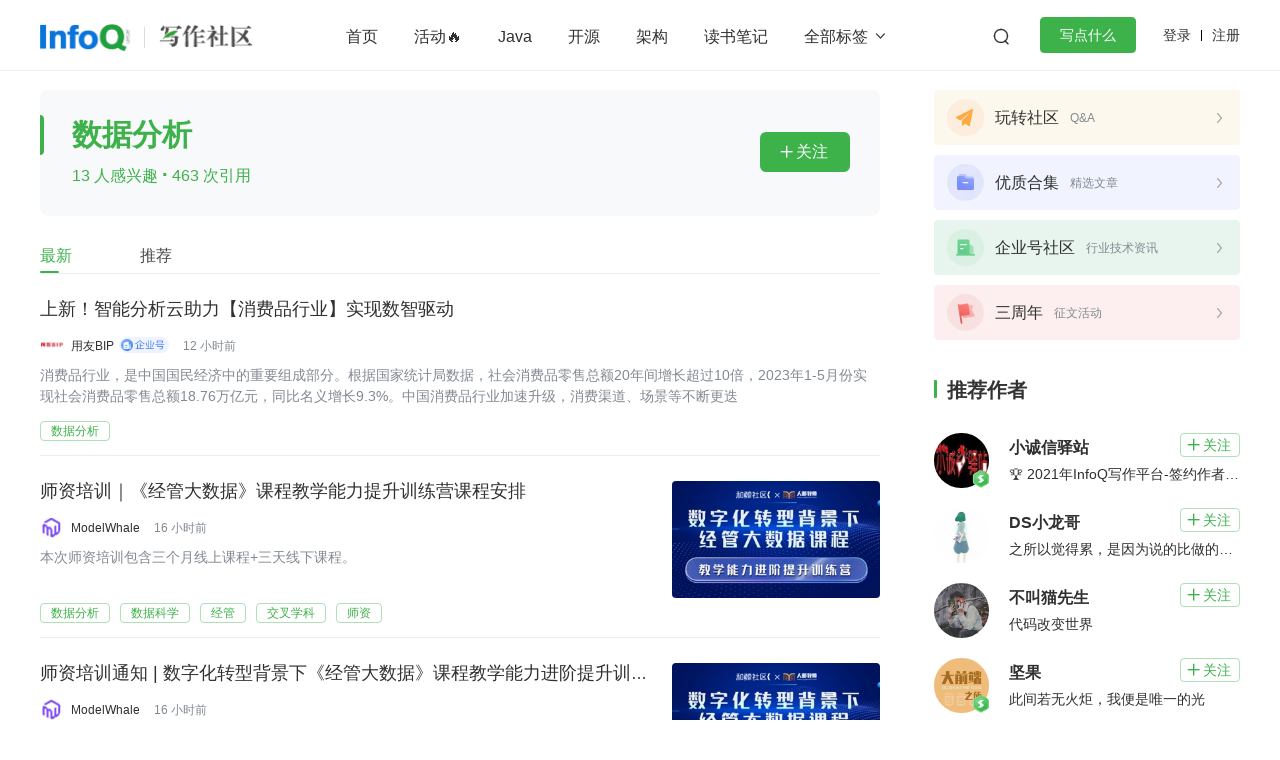

--- FILE ---
content_type: text/html; charset=utf-8
request_url: https://xie.infoq.cn/tag/326/1/latest
body_size: 21366
content:
<html><head>
<!-- <geektime>1687637429</geektime> -->
    <meta charset="utf-8">
    
        <title>数据分析_数据分析技术文章_InfoQ写作社区</title>
        <meta name="description" content="数据分析文章汇集了来自 InfoQ写作社区与数据分析相关的最新内容。InfoQ写作社区为 InfoQ 旗下专业技术博客社区，致力于成为技术开发领域精品内容的创作园地。%!(EXTRA string=数据分析)" id="metadesc">
    
    <meta name="keywords" content="数据分析,数据分析资料,数据分析文章" id="metakeywords">
    <meta property="og:image" content="https://static001.infoq.cn/static/write/img/write-favicon.jpg">

    <meta name="viewport" content="width=device-width, initial-scale=1.0, maximum-scale=1.0, minimum-scale=1.0, user-scalable=no">
    
        <link rel="icon" type="image/png" sizes="32x32" href="//static001.infoq.cn/static/write/img/write-favicon.jpg">
        <link rel="icon" type="image/png" sizes="16x16" href="//static001.infoq.cn/static/write/img/write-favicon.jpg">
    
    <meta http-equiv="X-UA-Compatible" content="IE=edge,chrome=1">
    <meta name="format-detection" content="telephone=no">
    <meta name="applicable-device" content="pc,mobile">
    <meta http-equiv="Cache-Control" content="no-transform">
    <meta http-equiv="Cache-Control" content="no-siteapp">
    <link rel="canonical" href="https://xie.infoq.cn/tag/326/1/latest">
    <meta property="og:title" content="数据分析_数据分析技术文章_InfoQ写作社区">
    <meta property="og:url" content="https://xie.infoq.cn/tag/326/1/latest">
    <meta property="og:description" content="数据分析文章汇集了来自 InfoQ写作社区与数据分析相关的最新内容。InfoQ写作社区为 InfoQ 旗下专业技术博客社区，致力于成为技术开发领域精品内容的创作园地。%!(EXTRA string=数据分析)">

    
    
    
    
    
    
<link href="https://static001.geekbang.org/static/infoq/www/css/app.6a43a736.css" rel="stylesheet"><link rel="stylesheet" type="text/css" href="https://static001.geekbang.org/static/infoq/www/css/chunk-12b29e91.053549ea.css"><link rel="stylesheet" type="text/css" href="https://static001.geekbang.org/static/infoq/www/css/chunk-1d5ca4f0.3b9e35d1.css"><link rel="stylesheet" type="text/css" href="https://static001.geekbang.org/static/infoq/www/css/chunk-2dd40518.5e1b4f3b.css"><link rel="stylesheet" type="text/css" href="https://static001.geekbang.org/static/infoq/www/css/chunk-1b37caca.22627f65.css"><link rel="stylesheet" type="text/css" href="https://static001.geekbang.org/static/infoq/www/css/PageTagInfo.fdf369a3.css"></head>

<body>
<div data-v-b110a92e="" data-v-7e345b38="" id="layout" layout="" style="padding-bottom: 0px;"><div data-v-b110a92e="" layout-header-wrap="" class="layout-header-wrap"><div data-v-2c781bfe="" data-v-b110a92e="" class="common-header-pc"><div data-v-2c781bfe="" class="shim"></div><div data-v-2c781bfe="" class="header"><div data-v-2c781bfe="" class="wrap"><div data-v-2c781bfe="" class="layout-content header-content"><div data-v-2c781bfe="" class="logo"><a data-v-2c781bfe="" href="//www.infoq.cn" class="main-logo"><img data-v-2c781bfe="" src="https://static001.geekbang.org/static/infoq/www/img/logo.b51e49df.png" alt="logo"></a><a data-v-2c781bfe="" href="/" class="sub-logo"><img data-v-2c781bfe="" src="[data-uri]" alt="logo"></a></div><div data-v-2c781bfe="" class="header-middle"><div data-v-2c781bfe="" class="nav"><ul data-v-2c781bfe=""><li data-v-2c781bfe=""><a data-v-2c781bfe="" href="/" class="">首页</a></li><li data-v-2c781bfe=""><!----><a data-v-2c781bfe="" href="https://xie.infoq.cn/square/10" target="_blank" rel="" class=""> 活动🔥 </a></li><li data-v-2c781bfe=""><!----><a data-v-2c781bfe="" href="/tag/3" target="_blank" rel="" class=""> Java </a></li><li data-v-2c781bfe=""><!----><a data-v-2c781bfe="" href="/tag/211" target="_blank" rel="" class=""> 开源 </a></li><li data-v-2c781bfe=""><!----><a data-v-2c781bfe="" href="/tag/238" target="_blank" rel="" class=""> 架构 </a></li><li data-v-2c781bfe=""><!----><a data-v-2c781bfe="" href="/tag/201" target="_blank" rel="" class=""> 读书笔记 </a></li><!----><!----><!----><!----><!----><!----><!----><!----><!----><!----><!----><!----><!----><!----><!----><!----><!----><!----><!----><!----><!----><!----><!----></ul><div data-v-2c781bfe="" class="more"> 全部标签 <i data-v-2c781bfe="" class="iconfont"></i></div></div><div data-v-2c781bfe="" class="search-container"><div data-v-2c781bfe="" class="search-wrap"><input data-v-2c781bfe="" type="text" placeholder="搜索" class="search-input"><span data-v-2c781bfe="" class="search-btn iconfont"></span></div></div><!----><div data-v-2c781bfe="" class="write-btn-warp"><div data-v-2c781bfe="" gk-button="" gkbtn-color="green" gkbtn-size="small" class="write-btn Button_button_3onsJ"> 写点什么 </div><div data-v-2c781bfe="" class="scene" style="display: none;"><h4 data-v-2c781bfe=""><i data-v-2c781bfe="" class="iconfont"></i>创作场景</h4><div data-v-2c781bfe="" class="close"><i data-v-2c781bfe="" class="iconfont"></i></div><ul data-v-2c781bfe=""><li data-v-2c781bfe="">记录自己日常工作的实践、心得</li><li data-v-2c781bfe="">发表对生活和职场的感悟</li><li data-v-2c781bfe="">针对感兴趣的事件发表随笔或者杂谈</li><li data-v-2c781bfe="">从0到1详细介绍你掌握的一门语言、一个技术，或者一个兴趣、爱好</li><li data-v-2c781bfe="">或者，就直接把你的个人博客、公众号直接搬到这里</li></ul></div></div></div><div data-v-2c781bfe="" class="account"><span data-v-2c781bfe="" class="route">登录</span><span data-v-2c781bfe="" class="line"></span><span data-v-2c781bfe="" class="route">注册</span></div></div></div><div data-v-2c781bfe="" class="more-tags"><div data-v-2c781bfe="" class="inner-content"><div data-v-4300d745="" data-v-2c781bfe="" class="com-label-list"><a data-v-4426e0e8="" data-v-4300d745="" href="https://xie.infoq.cn/tag/9434" com-label-title="" class="com-label-title">OpenHarmony</a><a data-v-4426e0e8="" data-v-4300d745="" href="https://xie.infoq.cn/tag/303" com-label-title="" class="com-label-title">算法</a><a data-v-4426e0e8="" data-v-4300d745="" href="https://xie.infoq.cn/tag/14135" com-label-title="" class="com-label-title">元宇宙</a><a data-v-4426e0e8="" data-v-4300d745="" href="https://xie.infoq.cn/tag/84" com-label-title="" class="com-label-title">MySQL</a><a data-v-4426e0e8="" data-v-4300d745="" href="https://xie.infoq.cn/tag/5237" com-label-title="" class="com-label-title">移动开发</a><a data-v-4426e0e8="" data-v-4300d745="" href="https://xie.infoq.cn/tag/221" com-label-title="" class="com-label-title">学习方法</a><a data-v-4426e0e8="" data-v-4300d745="" href="https://xie.infoq.cn/tag/17178" com-label-title="" class="com-label-title">Web3.0</a><a data-v-4426e0e8="" data-v-4300d745="" href="https://xie.infoq.cn/tag/203" com-label-title="" class="com-label-title">高效工作</a><a data-v-4426e0e8="" data-v-4300d745="" href="https://xie.infoq.cn/tag/92" com-label-title="" class="com-label-title">数据库</a><a data-v-4426e0e8="" data-v-4300d745="" href="https://xie.infoq.cn/tag/8" com-label-title="" class="com-label-title">Python</a><a data-v-4426e0e8="" data-v-4300d745="" href="https://xie.infoq.cn/tag/661" com-label-title="" class="com-label-title">音视频</a><a data-v-4426e0e8="" data-v-4300d745="" href="https://xie.infoq.cn/tag/371" com-label-title="" class="com-label-title">前端</a><a data-v-4426e0e8="" data-v-4300d745="" href="https://xie.infoq.cn/tag/242" com-label-title="" class="com-label-title">AI</a><a data-v-4426e0e8="" data-v-4300d745="" href="https://xie.infoq.cn/tag/143" com-label-title="" class="com-label-title">大数据</a><a data-v-4426e0e8="" data-v-4300d745="" href="https://xie.infoq.cn/tag/204" com-label-title="" class="com-label-title">团队管理</a><a data-v-4426e0e8="" data-v-4300d745="" href="https://xie.infoq.cn/tag/232" com-label-title="" class="com-label-title">程序员</a><a data-v-4426e0e8="" data-v-4300d745="" href="https://xie.infoq.cn/tag/317" com-label-title="" class="com-label-title">运维</a><a data-v-4426e0e8="" data-v-4300d745="" href="https://xie.infoq.cn/tag/200" com-label-title="" class="com-label-title">深度思考</a><a data-v-4426e0e8="" data-v-4300d745="" href="https://xie.infoq.cn/tag/1081" com-label-title="" class="com-label-title">低代码</a><a data-v-4426e0e8="" data-v-4300d745="" href="https://xie.infoq.cn/tag/97" com-label-title="" class="com-label-title">redis</a><a data-v-4426e0e8="" data-v-4300d745="" href="https://xie.infoq.cn/tag/19" com-label-title="" class="com-label-title">golang</a><a data-v-4426e0e8="" data-v-4300d745="" href="https://xie.infoq.cn/tag/294" com-label-title="" class="com-label-title">微服务架构</a><a data-v-4426e0e8="" data-v-4300d745="" href="https://xie.infoq.cn/tag/21" com-label-title="" class="com-label-title">flutter</a><a data-v-2c781bfe="" data-v-4300d745="" href="https://xie.infoq.cn/tag" target="_blank" class="more-tag com-label-title"> 查看更多 <i data-v-2c781bfe="" data-v-4300d745="" class="iconfont"></i></a></div></div></div></div></div></div><div data-v-b110a92e="" inner-content="" class="inner-content"><!----><div data-v-7e345b38="" data-v-b110a92e="" class="page-label-info layout-content"><div data-v-7e345b38="" data-v-b110a92e="" class="main"><!----><div data-v-7e345b38="" data-v-b110a92e="" class="head-wrap"><div data-v-7e345b38="" data-v-b110a92e="" class="label-head"><h2 data-v-7e345b38="" data-v-b110a92e="" class="label-name">数据分析</h2><p data-v-7e345b38="" data-v-b110a92e="" class="extra">13 人感兴趣 <i data-v-7e345b38="" data-v-b110a92e="" class="dot">·</i> 463 次引用</p><div data-v-d2847db8="" data-v-7e345b38="" gk-button="" gkbtn-color="unfollow" gkbtn-size="small" class="follow-button Button_button_3onsJ" follow-button="" data-follow="0"><i data-v-7e345b38="" class="iconfont"></i>关注</div></div></div><div data-v-a93a5380="" data-v-7e345b38="" com-tabs="" class="com-tabs use-line" data-v-b110a92e=""><ul data-v-a93a5380="" tab-list="" class="tab-list"><li data-v-a93a5380="" tab="" class="tab active"> 最新 </li><li data-v-a93a5380="" tab="" class="tab"> 推荐 </li></ul><div data-v-a93a5380="" class="line" style="left: 0px; width: 19px;"></div></div><div data-v-7e345b38="" data-v-b110a92e="" class="article-wrap"><div data-v-e834434c="" data-v-7e345b38="" data-center="" class="common-data-center" data-v-b110a92e=""><div data-v-3cc653cc="" data-v-e834434c="" article-list="" class="article-list list-image-right"><div data-v-3cc653cc="" class="list"><div data-v-2056f683="" data-v-3cc653cc="" article-item="" class="article-item image-position-right no-image"><div data-v-2056f683="" item-main="" class="item-main"><!----><div data-v-2056f683="" class="info"><h4 data-v-2056f683="" data-paltform="2" class="title"><a data-v-4568b768="" data-v-2056f683="" href="https://xie.infoq.cn/article/a69cc29b8b0a97183e3da48f5" target="_blank" data-recommend="0" class="com-article-title"><!----><!----> 上新！智能分析云助力【消费品行业】实现数智驱动 </a></h4><div data-v-2056f683="" class="editor"><div data-v-2056f683="" class="avatar"><div data-v-7b3025e7="" data-v-2056f683="" class="com-avatar-wrap"><img data-v-7b3025e7="" src="//static001.geekbang.org/account/avatar/00/29/94/fd/87f8c2c9.jpg?x-oss-process=image/resize,w_200,h_200" alt="用户头像" class="com-avatar" style="width: 24px; height: 24px;"><!----></div></div><span data-v-3bc80670="" data-v-6281d13f="" data-v-2056f683="" class="ctn"><a data-v-3bc80670="" rel="nofollow" com-author-name="" class="com-author-name">用友BIP</a><img data-v-3bc80670="" src="[data-uri]" class="enterprise-author-icon"></span><div data-v-2056f683="" class="name-date-space"></div><span data-v-2056f683="" class="date">12 小时前</span></div><p data-v-2056f683="" class="summary"><span data-v-2056f683="">消费品行业，是中国国民经济中的重要组成部分。根据国家统计局数据，社会消费品零售总额20年间增长超过10倍，2023年1-5月份实现社会消费品零售总额18.76万亿元，同比名义增长9.3%。中国消费品行业加速升级，消费渠道、场景等不断更迭</span></p><div data-v-2056f683="" class="extra"><div data-v-4300d745="" data-v-2056f683="" class="com-label-list label-list"><a data-v-4426e0e8="" data-v-4300d745="" href="https://xie.infoq.cn/tag/326" com-label-title="" class="com-label-title">数据分析</a></div></div></div></div></div><div data-v-2056f683="" data-v-3cc653cc="" article-item="" class="article-item image-position-right"><div data-v-2056f683="" item-main="" class="item-main"><div data-v-2056f683="" class="image"><img data-v-29bfc94a="" data-v-2056f683="" com-image="" alt="https://static001.geekbang.org/infoq/d4/d46a9bfa2ea1b7feb4126bc622c73791.jpeg?x-oss-process=image%2Fresize%2Cw_416%2Ch_234" class="com-image" data-src="https://static001.geekbang.org/infoq/d4/d46a9bfa2ea1b7feb4126bc622c73791.jpeg?x-oss-process=image%2Fresize%2Cw_416%2Ch_234" src="https://static001.geekbang.org/infoq/d4/d46a9bfa2ea1b7feb4126bc622c73791.jpeg?x-oss-process=image%2Fresize%2Cw_416%2Ch_234" lazy="loaded"></div><div data-v-2056f683="" class="info"><h4 data-v-2056f683="" data-paltform="2" class="title"><a data-v-4568b768="" data-v-2056f683="" href="https://xie.infoq.cn/article/ccad5fc459efb6c75997a2796" target="_blank" data-recommend="0" class="com-article-title"><!----><!----> 师资培训｜《经管大数据》课程教学能力提升训练营课程安排 </a></h4><div data-v-2056f683="" class="editor"><div data-v-2056f683="" class="avatar"><div data-v-7b3025e7="" data-v-2056f683="" class="com-avatar-wrap"><img data-v-7b3025e7="" src="//static001.geekbang.org/account/avatar/00/2e/ec/79/59893878.jpg?x-oss-process=image/resize,w_200,h_200" alt="用户头像" class="com-avatar" style="width: 24px; height: 24px;"><!----></div></div><span data-v-3bc80670="" data-v-6281d13f="" data-v-2056f683="" class="ctn"><a data-v-3bc80670="" rel="nofollow" com-author-name="" class="com-author-name">ModelWhale</a><!----></span><div data-v-2056f683="" class="name-date-space"></div><span data-v-2056f683="" class="date">16 小时前</span></div><p data-v-2056f683="" class="summary"><span data-v-2056f683="">本次师资培训包含三个月线上课程+三天线下课程。</span></p><div data-v-2056f683="" class="extra"><div data-v-4300d745="" data-v-2056f683="" class="com-label-list label-list"><a data-v-4426e0e8="" data-v-4300d745="" href="https://xie.infoq.cn/tag/326" com-label-title="" class="com-label-title">数据分析</a><a data-v-4426e0e8="" data-v-4300d745="" href="https://xie.infoq.cn/tag/5320" com-label-title="" class="com-label-title">数据科学</a><a data-v-4426e0e8="" data-v-4300d745="" href="https://xie.infoq.cn/tag/31038" com-label-title="" class="com-label-title">经管</a><a data-v-4426e0e8="" data-v-4300d745="" href="https://xie.infoq.cn/tag/31041" com-label-title="" class="com-label-title">交叉学科</a><a data-v-4426e0e8="" data-v-4300d745="" href="https://xie.infoq.cn/tag/31042" com-label-title="" class="com-label-title">师资</a></div></div></div></div></div><div data-v-2056f683="" data-v-3cc653cc="" article-item="" class="article-item image-position-right"><div data-v-2056f683="" item-main="" class="item-main"><div data-v-2056f683="" class="image"><img data-v-29bfc94a="" data-v-2056f683="" com-image="" alt="https://static001.geekbang.org/infoq/d4/d46a9bfa2ea1b7feb4126bc622c73791.jpeg?x-oss-process=image%2Fresize%2Cw_416%2Ch_234" class="com-image" data-src="https://static001.geekbang.org/infoq/d4/d46a9bfa2ea1b7feb4126bc622c73791.jpeg?x-oss-process=image%2Fresize%2Cw_416%2Ch_234" src="https://static001.geekbang.org/infoq/d4/d46a9bfa2ea1b7feb4126bc622c73791.jpeg?x-oss-process=image%2Fresize%2Cw_416%2Ch_234" lazy="loaded"></div><div data-v-2056f683="" class="info"><h4 data-v-2056f683="" data-paltform="2" class="title"><a data-v-4568b768="" data-v-2056f683="" href="https://xie.infoq.cn/article/16a12e88ef9b3bd4496758c46" target="_blank" data-recommend="0" class="com-article-title"><!----><!----> 师资培训通知 | 数字化转型背景下《经管大数据》课程教学能力进阶提升训练营 </a></h4><div data-v-2056f683="" class="editor"><div data-v-2056f683="" class="avatar"><div data-v-7b3025e7="" data-v-2056f683="" class="com-avatar-wrap"><img data-v-7b3025e7="" src="//static001.geekbang.org/account/avatar/00/2e/ec/79/59893878.jpg?x-oss-process=image/resize,w_200,h_200" alt="用户头像" class="com-avatar" style="width: 24px; height: 24px;"><!----></div></div><span data-v-3bc80670="" data-v-6281d13f="" data-v-2056f683="" class="ctn"><a data-v-3bc80670="" rel="nofollow" com-author-name="" class="com-author-name">ModelWhale</a><!----></span><div data-v-2056f683="" class="name-date-space"></div><span data-v-2056f683="" class="date">16 小时前</span></div><p data-v-2056f683="" class="summary"><span data-v-2056f683="">邮电出版有限责任公司联合上海和今信息科技有限公司特邀多位知名专家组织此次培训，以推动课堂教学新模式、加快开设经管大数据分析相关课程为目标，系统化提升教师数据科学、数据分析的教学实操能力。</span></p><div data-v-2056f683="" class="extra"><div data-v-4300d745="" data-v-2056f683="" class="com-label-list label-list"><a data-v-4426e0e8="" data-v-4300d745="" href="https://xie.infoq.cn/tag/326" com-label-title="" class="com-label-title">数据分析</a><a data-v-4426e0e8="" data-v-4300d745="" href="https://xie.infoq.cn/tag/31037" com-label-title="" class="com-label-title">大数据课程</a><a data-v-4426e0e8="" data-v-4300d745="" href="https://xie.infoq.cn/tag/31038" com-label-title="" class="com-label-title">经管</a><a data-v-4426e0e8="" data-v-4300d745="" href="https://xie.infoq.cn/tag/31039" com-label-title="" class="com-label-title">师资培训</a></div></div></div></div></div><div data-v-2056f683="" data-v-3cc653cc="" article-item="" class="article-item image-position-right"><div data-v-2056f683="" item-main="" class="item-main"><div data-v-2056f683="" class="image"><img data-v-29bfc94a="" data-v-2056f683="" com-image="" alt="https://static001.geekbang.org/infoq/e5/e51998032d6bde9b83e17779bf95e398.jpeg?x-oss-process=image%2Fresize%2Cw_416%2Ch_234" class="com-image" data-src="https://static001.geekbang.org/infoq/e5/e51998032d6bde9b83e17779bf95e398.jpeg?x-oss-process=image%2Fresize%2Cw_416%2Ch_234" src="https://static001.geekbang.org/infoq/e5/e51998032d6bde9b83e17779bf95e398.jpeg?x-oss-process=image%2Fresize%2Cw_416%2Ch_234" lazy="loaded"></div><div data-v-2056f683="" class="info"><h4 data-v-2056f683="" data-paltform="2" class="title"><a data-v-4568b768="" data-v-2056f683="" href="https://xie.infoq.cn/article/3c54f0ce1e8ae6b25f2ce052b" target="_blank" data-recommend="0" class="com-article-title"><!----><!----> 推动高校教改：如何面向人文社科教授数据分析 </a></h4><div data-v-2056f683="" class="editor"><div data-v-2056f683="" class="avatar"><div data-v-7b3025e7="" data-v-2056f683="" class="com-avatar-wrap"><img data-v-7b3025e7="" src="//static001.geekbang.org/account/avatar/00/2e/ec/79/59893878.jpg?x-oss-process=image/resize,w_200,h_200" alt="用户头像" class="com-avatar" style="width: 24px; height: 24px;"><!----></div></div><span data-v-3bc80670="" data-v-6281d13f="" data-v-2056f683="" class="ctn"><a data-v-3bc80670="" rel="nofollow" com-author-name="" class="com-author-name">ModelWhale</a><!----></span><div data-v-2056f683="" class="name-date-space"></div><span data-v-2056f683="" class="date">06-09</span></div><p data-v-2056f683="" class="summary"><span data-v-2056f683="">在实际教学与学科建设的过程中，有关数据科学引入至人文社科，高校教师还是普遍面临着比较多的问题。对此，和鲸特邀上海外国语大学“青椒”王凯老师，为我们带来他在多年教学实践过程中积累的经验与收获。</span></p><div data-v-2056f683="" class="extra"><div data-v-4300d745="" data-v-2056f683="" class="com-label-list label-list"><a data-v-4426e0e8="" data-v-4300d745="" href="https://xie.infoq.cn/tag/326" com-label-title="" class="com-label-title">数据分析</a><a data-v-4426e0e8="" data-v-4300d745="" href="https://xie.infoq.cn/tag/24472" com-label-title="" class="com-label-title">学科交叉</a><a data-v-4426e0e8="" data-v-4300d745="" href="https://xie.infoq.cn/tag/30764" com-label-title="" class="com-label-title">人文社科</a><a data-v-4426e0e8="" data-v-4300d745="" href="https://xie.infoq.cn/tag/30787" com-label-title="" class="com-label-title">教学经验</a><a data-v-4426e0e8="" data-v-4300d745="" href="https://xie.infoq.cn/tag/30788" com-label-title="" class="com-label-title">高等教育</a></div></div></div></div></div><div data-v-2056f683="" data-v-3cc653cc="" article-item="" class="article-item image-position-right"><div data-v-2056f683="" item-main="" class="item-main"><div data-v-2056f683="" class="image"><img data-v-29bfc94a="" data-v-2056f683="" com-image="" alt="https://static001.geekbang.org/infoq/05/05b06dfc60717c2d9ae1c10179cdf0ef.jpeg?x-oss-process=image%2Fresize%2Cw_416%2Ch_234" class="com-image" data-src="https://static001.geekbang.org/infoq/05/05b06dfc60717c2d9ae1c10179cdf0ef.jpeg?x-oss-process=image%2Fresize%2Cw_416%2Ch_234" src="https://static001.geekbang.org/infoq/05/05b06dfc60717c2d9ae1c10179cdf0ef.jpeg?x-oss-process=image%2Fresize%2Cw_416%2Ch_234" lazy="loaded"></div><div data-v-2056f683="" class="info"><h4 data-v-2056f683="" data-paltform="2" class="title"><a data-v-4568b768="" data-v-2056f683="" href="https://xie.infoq.cn/article/bcfc10b4e918373bbd04c5f0a" target="_blank" data-recommend="0" class="com-article-title"><!----><!----> 【Python 金融 -002】快速计算收益，批量做 T 必备！ </a></h4><div data-v-2056f683="" class="editor"><div data-v-2056f683="" class="avatar"><div data-v-7b3025e7="" data-v-2056f683="" class="com-avatar-wrap"><img data-v-7b3025e7="" src="//static001.geekbang.org/account/avatar/00/21/ea/b1/c6d8a362.jpg?x-oss-process=image/resize,w_200,h_200" alt="用户头像" class="com-avatar" style="width: 24px; height: 24px;"><!----></div></div><span data-v-3bc80670="" data-v-6281d13f="" data-v-2056f683="" class="ctn"><a data-v-3bc80670="" rel="nofollow" com-author-name="" class="com-author-name">程序员晚枫</a><!----></span><div data-v-2056f683="" class="name-date-space"></div><span data-v-2056f683="" class="date">06-07</span></div><p data-v-2056f683="" class="summary"><span data-v-2056f683="">赚了！</span></p><div data-v-2056f683="" class="extra"><div data-v-4300d745="" data-v-2056f683="" class="com-label-list label-list"><a data-v-4426e0e8="" data-v-4300d745="" href="https://xie.infoq.cn/tag/8" com-label-title="" class="com-label-title">Python</a><a data-v-4426e0e8="" data-v-4300d745="" href="https://xie.infoq.cn/tag/326" com-label-title="" class="com-label-title">数据分析</a><a data-v-4426e0e8="" data-v-4300d745="" href="https://xie.infoq.cn/tag/1687" com-label-title="" class="com-label-title">金融</a><a data-v-4426e0e8="" data-v-4300d745="" href="https://xie.infoq.cn/tag/15502" com-label-title="" class="com-label-title">股票</a><a data-v-4426e0e8="" data-v-4300d745="" href="https://xie.infoq.cn/tag/30734" com-label-title="" class="com-label-title">做T</a></div></div></div></div></div><div data-v-2056f683="" data-v-3cc653cc="" article-item="" class="article-item image-position-right no-image"><div data-v-2056f683="" item-main="" class="item-main"><!----><div data-v-2056f683="" class="info"><h4 data-v-2056f683="" data-paltform="2" class="title"><a data-v-4568b768="" data-v-2056f683="" href="https://xie.infoq.cn/article/6df2f6e096d6ba47e3e39aaf8" target="_blank" data-recommend="0" class="com-article-title"><!----><!----> DataLeap 的全链路智能监控报警实践（一）：常见问题 </a></h4><div data-v-2056f683="" class="editor"><div data-v-2056f683="" class="avatar"><div data-v-7b3025e7="" data-v-2056f683="" class="com-avatar-wrap"><img data-v-7b3025e7="" src="//static001.geekbang.org/account/avatar/00/2b/f1/79/4c2d61ef.jpg?x-oss-process=image/resize,w_200,h_200" alt="用户头像" class="com-avatar" style="width: 24px; height: 24px;"><!----></div></div><span data-v-3bc80670="" data-v-6281d13f="" data-v-2056f683="" class="ctn"><a data-v-3bc80670="" rel="nofollow" com-author-name="" class="com-author-name">字节跳动数据平台</a><img data-v-3bc80670="" src="[data-uri]" class="enterprise-author-icon"></span><div data-v-2056f683="" class="name-date-space"></div><span data-v-2056f683="" class="date">06-06</span></div><p data-v-2056f683="" class="summary"><span data-v-2056f683="">随着字节跳动业务的快速发展，大数据开发场景下需要运维管理的任务越来越多，然而普通的监控系统只支持配置相应任务的监控规则，已经不能完全满足当前需求，在日常运维中开发者经常会面临以下几个问题：</span></p><div data-v-2056f683="" class="extra"><div data-v-4300d745="" data-v-2056f683="" class="com-label-list label-list"><a data-v-4426e0e8="" data-v-4300d745="" href="https://xie.infoq.cn/tag/64" com-label-title="" class="com-label-title">数据挖掘</a><a data-v-4426e0e8="" data-v-4300d745="" href="https://xie.infoq.cn/tag/326" com-label-title="" class="com-label-title">数据分析</a><a data-v-4426e0e8="" data-v-4300d745="" href="https://xie.infoq.cn/tag/25171" com-label-title="" class="com-label-title">DataLeap</a><a data-v-4426e0e8="" data-v-4300d745="" href="https://xie.infoq.cn/tag/30699" com-label-title="" class="com-label-title">数据运维</a></div></div></div></div></div><div data-v-2056f683="" data-v-3cc653cc="" article-item="" class="article-item image-position-right"><div data-v-2056f683="" item-main="" class="item-main"><div data-v-2056f683="" class="image"><img data-v-29bfc94a="" data-v-2056f683="" com-image="" alt="https://static001.geekbang.org/infoq/2c/2c4d6d6c09a7a8f09448cef83e486f5f.jpeg?x-oss-process=image%2Fresize%2Cw_416%2Ch_234" class="com-image" data-src="https://static001.geekbang.org/infoq/2c/2c4d6d6c09a7a8f09448cef83e486f5f.jpeg?x-oss-process=image%2Fresize%2Cw_416%2Ch_234" src="[data-uri]" lazy="loading"></div><div data-v-2056f683="" class="info"><h4 data-v-2056f683="" data-paltform="2" class="title"><a data-v-4568b768="" data-v-2056f683="" href="https://xie.infoq.cn/article/e25f5781f9bef4c151e4775e1" target="_blank" data-recommend="0" class="com-article-title"><!----><!----> Flink 实例：电商用户行为实时分析 </a></h4><div data-v-2056f683="" class="editor"><div data-v-2056f683="" class="avatar"><div data-v-7b3025e7="" data-v-2056f683="" class="com-avatar-wrap"><img data-v-7b3025e7="" src="//static001.geekbang.org/account/avatar/00/2e/39/16/ff7effdd.jpg?x-oss-process=image/resize,w_200,h_200" alt="用户头像" class="com-avatar" style="width: 24px; height: 24px;"><!----></div></div><span data-v-3bc80670="" data-v-6281d13f="" data-v-2056f683="" class="ctn"><a data-v-3bc80670="" rel="nofollow" com-author-name="" class="com-author-name">TiAmo</a><!----></span><div data-v-2056f683="" class="name-date-space"></div><span data-v-2056f683="" class="date">06-06</span></div><p data-v-2056f683="" class="summary"><span data-v-2056f683="">【示例1】综合运用 Flink 的各种 API，基于 EventTime 实现分析电商用户行为。</span></p><div data-v-2056f683="" class="extra"><div data-v-4300d745="" data-v-2056f683="" class="com-label-list label-list"><a data-v-4426e0e8="" data-v-4300d745="" href="https://xie.infoq.cn/tag/326" com-label-title="" class="com-label-title">数据分析</a><a data-v-4426e0e8="" data-v-4300d745="" href="https://xie.infoq.cn/tag/2666" com-label-title="" class="com-label-title">电商</a><a data-v-4426e0e8="" data-v-4300d745="" href="https://xie.infoq.cn/tag/8849" com-label-title="" class="com-label-title">flink 实战</a><a data-v-4426e0e8="" data-v-4300d745="" href="https://xie.infoq.cn/tag/30599" com-label-title="" class="com-label-title">6月优质更文活动</a></div></div></div></div></div><div data-v-2056f683="" data-v-3cc653cc="" article-item="" class="article-item image-position-right no-image"><div data-v-2056f683="" item-main="" class="item-main"><!----><div data-v-2056f683="" class="info"><h4 data-v-2056f683="" data-paltform="2" class="title"><a data-v-4568b768="" data-v-2056f683="" href="https://xie.infoq.cn/article/2824c76453bc9cc48fcd391b5" target="_blank" data-recommend="0" class="com-article-title"><!----><!----> 精选一线企业最佳生产实践，《Apache Doris 用户案例集》重磅发布！ </a></h4><div data-v-2056f683="" class="editor"><div data-v-2056f683="" class="avatar"><div data-v-7b3025e7="" data-v-2056f683="" class="com-avatar-wrap"><img data-v-7b3025e7="" src="//static001.geekbang.org/account/avatar/00/2d/81/55/d32eee0a.jpg?x-oss-process=image/resize,w_200,h_200" alt="用户头像" class="com-avatar" style="width: 24px; height: 24px;"><!----></div></div><span data-v-3bc80670="" data-v-6281d13f="" data-v-2056f683="" class="ctn"><a data-v-3bc80670="" rel="nofollow" com-author-name="" class="com-author-name">SelectDB</a><img data-v-3bc80670="" src="[data-uri]" class="enterprise-author-icon"></span><div data-v-2056f683="" class="name-date-space"></div><span data-v-2056f683="" class="date">06-05</span></div><p data-v-2056f683="" class="summary"><span data-v-2056f683="">《Apache Doris 用户案例集》重磅发布，戳此免费下载！</span></p><div data-v-2056f683="" class="extra"><div data-v-4300d745="" data-v-2056f683="" class="com-label-list label-list"><a data-v-4426e0e8="" data-v-4300d745="" href="https://xie.infoq.cn/tag/92" com-label-title="" class="com-label-title">数据库</a><a data-v-4426e0e8="" data-v-4300d745="" href="https://xie.infoq.cn/tag/143" com-label-title="" class="com-label-title">大数据</a><a data-v-4426e0e8="" data-v-4300d745="" href="https://xie.infoq.cn/tag/326" com-label-title="" class="com-label-title">数据分析</a><a data-v-4426e0e8="" data-v-4300d745="" href="https://xie.infoq.cn/tag/1356" com-label-title="" class="com-label-title">实时数仓</a><a data-v-4426e0e8="" data-v-4300d745="" href="https://xie.infoq.cn/tag/3298" com-label-title="" class="com-label-title">Doris</a></div></div></div></div></div><div data-v-2056f683="" data-v-3cc653cc="" article-item="" class="article-item image-position-right"><div data-v-2056f683="" item-main="" class="item-main"><div data-v-2056f683="" class="image"><img data-v-29bfc94a="" data-v-2056f683="" com-image="" alt="https://static001.geekbang.org/infoq/b6/b690b053786239869704a0cde070877d.png?x-oss-process=image%2Fresize%2Cw_416%2Ch_234" class="com-image" data-src="https://static001.geekbang.org/infoq/b6/b690b053786239869704a0cde070877d.png?x-oss-process=image%2Fresize%2Cw_416%2Ch_234" src="[data-uri]" lazy="loading"></div><div data-v-2056f683="" class="info"><h4 data-v-2056f683="" data-paltform="2" class="title"><a data-v-4568b768="" data-v-2056f683="" href="https://xie.infoq.cn/article/92b49229e6c6d0d37560b7a7b" target="_blank" data-recommend="0" class="com-article-title"><!----><!----> 带你走进大数据 | 写给小白的大数据指南 </a></h4><div data-v-2056f683="" class="editor"><div data-v-2056f683="" class="avatar"><div data-v-7b3025e7="" data-v-2056f683="" class="com-avatar-wrap"><img data-v-7b3025e7="" src="//static001.geekbang.org/account/avatar/00/16/8c/36/af9d196c.jpg?x-oss-process=image/resize,w_200,h_200" alt="用户头像" class="com-avatar" style="width: 24px; height: 24px;"><!----></div></div><span data-v-3bc80670="" data-v-6281d13f="" data-v-2056f683="" class="ctn"><a data-v-3bc80670="" rel="nofollow" com-author-name="" class="com-author-name">Data 探险实验室</a><!----></span><div data-v-2056f683="" class="name-date-space"></div><span data-v-2056f683="" class="date">06-05</span></div><p data-v-2056f683="" class="summary"><span data-v-2056f683="">本文将介绍数大数据与数据分析之间的关系，并追溯大数据的发展历史，本文重点内容将介绍大数据有关内容。在当今数字化时代，数据扮演着无比重要的角色。由于硬件设备和软件的发展，产生了海量的数据，挑战着我们处理和理解信息的能力。</span></p><div data-v-2056f683="" class="extra"><div data-v-4300d745="" data-v-2056f683="" class="com-label-list label-list"><a data-v-4426e0e8="" data-v-4300d745="" href="https://xie.infoq.cn/tag/143" com-label-title="" class="com-label-title">大数据</a><a data-v-4426e0e8="" data-v-4300d745="" href="https://xie.infoq.cn/tag/326" com-label-title="" class="com-label-title">数据分析</a><a data-v-4426e0e8="" data-v-4300d745="" href="https://xie.infoq.cn/tag/1637" com-label-title="" class="com-label-title">数据处理</a><a data-v-4426e0e8="" data-v-4300d745="" href="https://xie.infoq.cn/tag/4631" com-label-title="" class="com-label-title">数据存储</a><a data-v-4426e0e8="" data-v-4300d745="" href="https://xie.infoq.cn/tag/30678" com-label-title="" class="com-label-title">数据发展</a></div></div></div></div></div><div data-v-2056f683="" data-v-3cc653cc="" article-item="" class="article-item image-position-right"><div data-v-2056f683="" item-main="" class="item-main"><div data-v-2056f683="" class="image"><img data-v-29bfc94a="" data-v-2056f683="" com-image="" alt="https://static001.geekbang.org/infoq/32/325ec6ad129e6e22e54c84009ee0ff5c.png?x-oss-process=image%2Fresize%2Cw_416%2Ch_234" class="com-image" data-src="https://static001.geekbang.org/infoq/32/325ec6ad129e6e22e54c84009ee0ff5c.png?x-oss-process=image%2Fresize%2Cw_416%2Ch_234" src="[data-uri]" lazy="loading"></div><div data-v-2056f683="" class="info"><h4 data-v-2056f683="" data-paltform="2" class="title"><a data-v-4568b768="" data-v-2056f683="" href="https://xie.infoq.cn/article/e98a76a4a88dda5b78b78abf0" target="_blank" data-recommend="0" class="com-article-title"><!----><!----> 数据可视化：地图类可视化图表大全 </a></h4><div data-v-2056f683="" class="editor"><div data-v-2056f683="" class="avatar"><div data-v-7b3025e7="" data-v-2056f683="" class="com-avatar-wrap"><img data-v-7b3025e7="" src="//static001.geekbang.org/account/avatar/00/2e/6b/77/4a2eb325.jpg?x-oss-process=image/resize,w_200,h_200" alt="用户头像" class="com-avatar" style="width: 24px; height: 24px;"><!----></div></div><span data-v-3bc80670="" data-v-6281d13f="" data-v-2056f683="" class="ctn"><a data-v-3bc80670="" rel="nofollow" com-author-name="" class="com-author-name">2D3D前端可视化开发</a><!----></span><div data-v-2056f683="" class="name-date-space"></div><span data-v-2056f683="" class="date">05-31</span></div><p data-v-2056f683="" class="summary"><span data-v-2056f683="">随着数据在各行业中的应用越来越广泛，大家也逐渐认识到数据可视化在企业生产经营中的重要作用，在数据可视化过程中，图表是处理数据的重要组成部分，因为它们是一种将大量数据压缩为易于理解的格式的方法。数据可视化可以让受众快速Get到重点。</span></p><div data-v-2056f683="" class="extra"><div data-v-4300d745="" data-v-2056f683="" class="com-label-list label-list"><a data-v-4426e0e8="" data-v-4300d745="" href="https://xie.infoq.cn/tag/143" com-label-title="" class="com-label-title">大数据</a><a data-v-4426e0e8="" data-v-4300d745="" href="https://xie.infoq.cn/tag/326" com-label-title="" class="com-label-title">数据分析</a><a data-v-4426e0e8="" data-v-4300d745="" href="https://xie.infoq.cn/tag/1106" com-label-title="" class="com-label-title">数字化转型</a><a data-v-4426e0e8="" data-v-4300d745="" href="https://xie.infoq.cn/tag/2415" com-label-title="" class="com-label-title">数据可视化</a><a data-v-4426e0e8="" data-v-4300d745="" href="https://xie.infoq.cn/tag/11810" com-label-title="" class="com-label-title">数据可视化工具</a></div></div></div></div></div><div data-v-2056f683="" data-v-3cc653cc="" article-item="" class="article-item image-position-right"><div data-v-2056f683="" item-main="" class="item-main"><div data-v-2056f683="" class="image"><img data-v-29bfc94a="" data-v-2056f683="" com-image="" alt="https://static001.geekbang.org/infoq/15/15abee56c59582e59d5a703a75a80b56.png?x-oss-process=image%2Fresize%2Cw_416%2Ch_234" class="com-image" data-src="https://static001.geekbang.org/infoq/15/15abee56c59582e59d5a703a75a80b56.png?x-oss-process=image%2Fresize%2Cw_416%2Ch_234" src="[data-uri]" lazy="loading"></div><div data-v-2056f683="" class="info"><h4 data-v-2056f683="" data-paltform="2" class="title"><a data-v-4568b768="" data-v-2056f683="" href="https://xie.infoq.cn/article/e5e77e0b0b6afabd788c83332" target="_blank" data-recommend="0" class="com-article-title"><!----><!----> Kyligence x 明道云｜低代码平台助力中小企业实现存量背景下的创新增长 </a></h4><div data-v-2056f683="" class="editor"><div data-v-2056f683="" class="avatar"><div data-v-7b3025e7="" data-v-2056f683="" class="com-avatar-wrap"><img data-v-7b3025e7="" src="//static001.geekbang.org/account/avatar/00/2b/51/a7/50c135ba.jpg?x-oss-process=image/resize,w_200,h_200" alt="用户头像" class="com-avatar" style="width: 24px; height: 24px;"><!----></div></div><span data-v-3bc80670="" data-v-6281d13f="" data-v-2056f683="" class="ctn"><a data-v-3bc80670="" rel="nofollow" com-author-name="" class="com-author-name">Kyligence</a><img data-v-3bc80670="" src="[data-uri]" class="enterprise-author-icon"></span><div data-v-2056f683="" class="name-date-space"></div><span data-v-2056f683="" class="date">05-30</span></div><p data-v-2056f683="" class="summary"><span data-v-2056f683="">Kyligence 联合明道云推出的中小型制造企业联合解决方案中，明道云低代码平台作为应用搭建的核心工具，能极大提高企业的应用开发效率，明道云提供丰富的应用组件，包括工作表、视图、工作流、角色权限、统计等。</span></p><div data-v-2056f683="" class="extra"><div data-v-4300d745="" data-v-2056f683="" class="com-label-list label-list"><a data-v-4426e0e8="" data-v-4300d745="" href="https://xie.infoq.cn/tag/326" com-label-title="" class="com-label-title">数据分析</a><a data-v-4426e0e8="" data-v-4300d745="" href="https://xie.infoq.cn/tag/9789" com-label-title="" class="com-label-title">低代码平台</a><a data-v-4426e0e8="" data-v-4300d745="" href="https://xie.infoq.cn/tag/27768" com-label-title="" class="com-label-title">指标平台</a></div></div></div></div></div><div data-v-2056f683="" data-v-3cc653cc="" article-item="" class="article-item image-position-right"><div data-v-2056f683="" item-main="" class="item-main"><div data-v-2056f683="" class="image"><img data-v-29bfc94a="" data-v-2056f683="" com-image="" alt="https://static001.geekbang.org/infoq/bd/bd1f1bfddb103175ee07a5012ba8a23d.jpeg?x-oss-process=image%2Fresize%2Cw_416%2Ch_234" class="com-image" data-src="https://static001.geekbang.org/infoq/bd/bd1f1bfddb103175ee07a5012ba8a23d.jpeg?x-oss-process=image%2Fresize%2Cw_416%2Ch_234" src="[data-uri]" lazy="loading"></div><div data-v-2056f683="" class="info"><h4 data-v-2056f683="" data-paltform="2" class="title"><a data-v-4568b768="" data-v-2056f683="" href="https://xie.infoq.cn/article/11f966de992daf8a42271ebae" target="_blank" data-recommend="0" class="com-article-title"><!----><!----> 数据可视化：分布类可视化图表大全 </a></h4><div data-v-2056f683="" class="editor"><div data-v-2056f683="" class="avatar"><div data-v-7b3025e7="" data-v-2056f683="" class="com-avatar-wrap"><img data-v-7b3025e7="" src="//static001.geekbang.org/account/avatar/00/2e/6b/77/4a2eb325.jpg?x-oss-process=image/resize,w_200,h_200" alt="用户头像" class="com-avatar" style="width: 24px; height: 24px;"><!----></div></div><span data-v-3bc80670="" data-v-6281d13f="" data-v-2056f683="" class="ctn"><a data-v-3bc80670="" rel="nofollow" com-author-name="" class="com-author-name">2D3D前端可视化开发</a><!----></span><div data-v-2056f683="" class="name-date-space"></div><span data-v-2056f683="" class="date">05-30</span></div><p data-v-2056f683="" class="summary"><span data-v-2056f683="">随着数据在各行业中的应用越来越广泛，大家也逐渐认识到数据可视化在企业生产经营中的重要作用，在数据可视化过程中，图表是处理数据的重要组成部分，因为它们是一种将大量数据压缩为易于理解的格式的方法。数据可视化可以让受众快速Get到重点。</span></p><div data-v-2056f683="" class="extra"><div data-v-4300d745="" data-v-2056f683="" class="com-label-list label-list"><a data-v-4426e0e8="" data-v-4300d745="" href="https://xie.infoq.cn/tag/143" com-label-title="" class="com-label-title">大数据</a><a data-v-4426e0e8="" data-v-4300d745="" href="https://xie.infoq.cn/tag/326" com-label-title="" class="com-label-title">数据分析</a><a data-v-4426e0e8="" data-v-4300d745="" href="https://xie.infoq.cn/tag/1106" com-label-title="" class="com-label-title">数字化转型</a><a data-v-4426e0e8="" data-v-4300d745="" href="https://xie.infoq.cn/tag/2415" com-label-title="" class="com-label-title">数据可视化</a><a data-v-4426e0e8="" data-v-4300d745="" href="https://xie.infoq.cn/tag/11810" com-label-title="" class="com-label-title">数据可视化工具</a></div></div></div></div></div><div data-v-2056f683="" data-v-3cc653cc="" article-item="" class="article-item image-position-right"><div data-v-2056f683="" item-main="" class="item-main"><div data-v-2056f683="" class="image"><img data-v-29bfc94a="" data-v-2056f683="" com-image="" alt="https://static001.geekbang.org/infoq/68/68f79bcbe080d21281ebc1acbb5f9560.jpeg?x-oss-process=image%2Fresize%2Cw_416%2Ch_234" class="com-image" data-src="https://static001.geekbang.org/infoq/68/68f79bcbe080d21281ebc1acbb5f9560.jpeg?x-oss-process=image%2Fresize%2Cw_416%2Ch_234" src="[data-uri]" lazy="loading"></div><div data-v-2056f683="" class="info"><h4 data-v-2056f683="" data-paltform="2" class="title"><a data-v-4568b768="" data-v-2056f683="" href="https://xie.infoq.cn/article/04e1c9f91ba0cda06d5397a89" target="_blank" data-recommend="0" class="com-article-title"><!----><!----> 数据可视化：趋势类可视化图表大全 </a></h4><div data-v-2056f683="" class="editor"><div data-v-2056f683="" class="avatar"><div data-v-7b3025e7="" data-v-2056f683="" class="com-avatar-wrap"><img data-v-7b3025e7="" src="//static001.geekbang.org/account/avatar/00/2e/6b/77/4a2eb325.jpg?x-oss-process=image/resize,w_200,h_200" alt="用户头像" class="com-avatar" style="width: 24px; height: 24px;"><!----></div></div><span data-v-3bc80670="" data-v-6281d13f="" data-v-2056f683="" class="ctn"><a data-v-3bc80670="" rel="nofollow" com-author-name="" class="com-author-name">2D3D前端可视化开发</a><!----></span><div data-v-2056f683="" class="name-date-space"></div><span data-v-2056f683="" class="date">05-29</span></div><p data-v-2056f683="" class="summary"><span data-v-2056f683="">图表是处理数据的重要组成部分，因为它们是一种将大量数据压缩为易于理解的格式的方法。数据可视化可以让受众快速Get到重点。</span></p><div data-v-2056f683="" class="extra"><div data-v-4300d745="" data-v-2056f683="" class="com-label-list label-list"><a data-v-4426e0e8="" data-v-4300d745="" href="https://xie.infoq.cn/tag/326" com-label-title="" class="com-label-title">数据分析</a><a data-v-4426e0e8="" data-v-4300d745="" href="https://xie.infoq.cn/tag/2415" com-label-title="" class="com-label-title">数据可视化</a><a data-v-4426e0e8="" data-v-4300d745="" href="https://xie.infoq.cn/tag/11810" com-label-title="" class="com-label-title">数据可视化工具</a><a data-v-4426e0e8="" data-v-4300d745="" href="https://xie.infoq.cn/tag/25670" com-label-title="" class="com-label-title">可视化图表</a></div></div></div></div></div><div data-v-2056f683="" data-v-3cc653cc="" article-item="" class="article-item image-position-right"><div data-v-2056f683="" item-main="" class="item-main"><div data-v-2056f683="" class="image"><img data-v-29bfc94a="" data-v-2056f683="" com-image="" alt="https://static001.geekbang.org/infoq/74/74135a39abade6470d82c5f2c2d8d314.jpeg?x-oss-process=image%2Fresize%2Cw_416%2Ch_234" class="com-image" data-src="https://static001.geekbang.org/infoq/74/74135a39abade6470d82c5f2c2d8d314.jpeg?x-oss-process=image%2Fresize%2Cw_416%2Ch_234" src="[data-uri]" lazy="loading"></div><div data-v-2056f683="" class="info"><h4 data-v-2056f683="" data-paltform="2" class="title"><a data-v-4568b768="" data-v-2056f683="" href="https://xie.infoq.cn/article/e7bb1619290a64ade27702ad2" target="_blank" data-recommend="0" class="com-article-title"><!----><!----> “Fabarta 数据血缘治理解决方案”荣获“2023 鑫智奖”双料奖项 </a></h4><div data-v-2056f683="" class="editor"><div data-v-2056f683="" class="avatar"><div data-v-7b3025e7="" data-v-2056f683="" class="com-avatar-wrap"><img data-v-7b3025e7="" src="//static001.geekbang.org/account/avatar/00/36/67/54/624f8a00.jpg?x-oss-process=image/resize,w_200,h_200" alt="用户头像" class="com-avatar" style="width: 24px; height: 24px;"><!----></div></div><span data-v-3bc80670="" data-v-6281d13f="" data-v-2056f683="" class="ctn"><a data-v-3bc80670="" rel="nofollow" com-author-name="" class="com-author-name">Fabarta</a><img data-v-3bc80670="" src="[data-uri]" class="enterprise-author-icon"></span><div data-v-2056f683="" class="name-date-space"></div><span data-v-2056f683="" class="date">05-29</span></div><p data-v-2056f683="" class="summary"><span data-v-2056f683="">Fabarta 数据血缘治理解决方案荣获2023年鑫智奖“专家推荐 TOP10 优秀解决方案”及“数据治理与数据平台创新优秀解决方案”两项奖项。</span></p><div data-v-2056f683="" class="extra"><div data-v-4300d745="" data-v-2056f683="" class="com-label-list label-list"><a data-v-4426e0e8="" data-v-4300d745="" href="https://xie.infoq.cn/tag/64" com-label-title="" class="com-label-title">数据挖掘</a><a data-v-4426e0e8="" data-v-4300d745="" href="https://xie.infoq.cn/tag/326" com-label-title="" class="com-label-title">数据分析</a><a data-v-4426e0e8="" data-v-4300d745="" href="https://xie.infoq.cn/tag/1504" com-label-title="" class="com-label-title">数据治理</a><a data-v-4426e0e8="" data-v-4300d745="" href="https://xie.infoq.cn/tag/28811" com-label-title="" class="com-label-title">图智能</a><a data-v-4426e0e8="" data-v-4300d745="" href="https://xie.infoq.cn/tag/29128" com-label-title="" class="com-label-title">血缘治理</a></div></div></div></div></div><div data-v-2056f683="" data-v-3cc653cc="" article-item="" class="article-item image-position-right"><div data-v-2056f683="" item-main="" class="item-main"><div data-v-2056f683="" class="image"><img data-v-29bfc94a="" data-v-2056f683="" com-image="" alt="https://static001.geekbang.org/infoq/41/4167cc2eb96c3ffa0a1237d9b73b8d69.png?x-oss-process=image%2Fresize%2Cw_416%2Ch_234" class="com-image" data-src="https://static001.geekbang.org/infoq/41/4167cc2eb96c3ffa0a1237d9b73b8d69.png?x-oss-process=image%2Fresize%2Cw_416%2Ch_234" src="[data-uri]" lazy="loading"></div><div data-v-2056f683="" class="info"><h4 data-v-2056f683="" data-paltform="2" class="title"><a data-v-4568b768="" data-v-2056f683="" href="https://xie.infoq.cn/article/cadb7f268f5cc223b95c1d0cf" target="_blank" data-recommend="0" class="com-article-title"><!----><!----> 人工智能与数据分析 </a></h4><div data-v-2056f683="" class="editor"><div data-v-2056f683="" class="avatar"><div data-v-7b3025e7="" data-v-2056f683="" class="com-avatar-wrap"><img data-v-7b3025e7="" src="//static001.geekbang.org/account/avatar/00/16/8c/36/af9d196c.jpg?x-oss-process=image/resize,w_200,h_200" alt="用户头像" class="com-avatar" style="width: 24px; height: 24px;"><!----></div></div><span data-v-3bc80670="" data-v-6281d13f="" data-v-2056f683="" class="ctn"><a data-v-3bc80670="" rel="nofollow" com-author-name="" class="com-author-name">Data 探险实验室</a><!----></span><div data-v-2056f683="" class="name-date-space"></div><span data-v-2056f683="" class="date">05-29</span></div><p data-v-2056f683="" class="summary"><span data-v-2056f683="">当今社会，数据已经成为各行各业的核心，而机器学习已经成为数据分析领域中最为热门的技术之一。机器学习算法可以分析大量数据，并从中获取有价值的信息。让我们先了解什么是机器学习：机器学习是一种利用数据和算法，训练计算机自动学习和提高性能的技术。</span></p><div data-v-2056f683="" class="extra"><div data-v-4300d745="" data-v-2056f683="" class="com-label-list label-list"><a data-v-4426e0e8="" data-v-4300d745="" href="https://xie.infoq.cn/tag/60" com-label-title="" class="com-label-title">人工智能</a><a data-v-4426e0e8="" data-v-4300d745="" href="https://xie.infoq.cn/tag/65" com-label-title="" class="com-label-title">机器学习</a><a data-v-4426e0e8="" data-v-4300d745="" href="https://xie.infoq.cn/tag/242" com-label-title="" class="com-label-title">AI</a><a data-v-4426e0e8="" data-v-4300d745="" href="https://xie.infoq.cn/tag/326" com-label-title="" class="com-label-title">数据分析</a><a data-v-4426e0e8="" data-v-4300d745="" href="https://xie.infoq.cn/tag/572" com-label-title="" class="com-label-title">数据</a></div></div></div></div></div><div data-v-2056f683="" data-v-3cc653cc="" article-item="" class="article-item image-position-right"><div data-v-2056f683="" item-main="" class="item-main"><div data-v-2056f683="" class="image"><img data-v-29bfc94a="" data-v-2056f683="" com-image="" alt="https://static001.geekbang.org/infoq/df/df78d2b963309b3c57911cf79788c036.jpeg?x-oss-process=image%2Fresize%2Cw_416%2Ch_234" class="com-image" data-src="https://static001.geekbang.org/infoq/df/df78d2b963309b3c57911cf79788c036.jpeg?x-oss-process=image%2Fresize%2Cw_416%2Ch_234" src="[data-uri]" lazy="loading"></div><div data-v-2056f683="" class="info"><h4 data-v-2056f683="" data-paltform="2" class="title"><a data-v-4568b768="" data-v-2056f683="" href="https://xie.infoq.cn/article/3980ca83aca51c3e29bcb38ba" target="_blank" data-recommend="0" class="com-article-title"><!----><!----> 数据可视化：部分整体类可视化图表大全 </a></h4><div data-v-2056f683="" class="editor"><div data-v-2056f683="" class="avatar"><div data-v-7b3025e7="" data-v-2056f683="" class="com-avatar-wrap"><img data-v-7b3025e7="" src="//static001.geekbang.org/account/avatar/00/2e/6b/77/4a2eb325.jpg?x-oss-process=image/resize,w_200,h_200" alt="用户头像" class="com-avatar" style="width: 24px; height: 24px;"><!----></div></div><span data-v-3bc80670="" data-v-6281d13f="" data-v-2056f683="" class="ctn"><a data-v-3bc80670="" rel="nofollow" com-author-name="" class="com-author-name">2D3D前端可视化开发</a><!----></span><div data-v-2056f683="" class="name-date-space"></div><span data-v-2056f683="" class="date">05-26</span></div><p data-v-2056f683="" class="summary"><span data-v-2056f683="">图表是处理数据的重要组成部分，因为它们是一种将大量数据压缩为易于理解的格式的方法。数据可视化可以让受众快速Get到重点。</span></p><div data-v-2056f683="" class="extra"><div data-v-4300d745="" data-v-2056f683="" class="com-label-list label-list"><a data-v-4426e0e8="" data-v-4300d745="" href="https://xie.infoq.cn/tag/326" com-label-title="" class="com-label-title">数据分析</a><a data-v-4426e0e8="" data-v-4300d745="" href="https://xie.infoq.cn/tag/2415" com-label-title="" class="com-label-title">数据可视化</a><a data-v-4426e0e8="" data-v-4300d745="" href="https://xie.infoq.cn/tag/11810" com-label-title="" class="com-label-title">数据可视化工具</a><a data-v-4426e0e8="" data-v-4300d745="" href="https://xie.infoq.cn/tag/25670" com-label-title="" class="com-label-title">可视化图表</a><a data-v-4426e0e8="" data-v-4300d745="" href="https://xie.infoq.cn/tag/29547" com-label-title="" class="com-label-title">数据可视化设计</a></div></div></div></div></div><div data-v-2056f683="" data-v-3cc653cc="" article-item="" class="article-item image-position-right"><div data-v-2056f683="" item-main="" class="item-main"><div data-v-2056f683="" class="image"><img data-v-29bfc94a="" data-v-2056f683="" com-image="" alt="https://static001.geekbang.org/infoq/fb/fbb559abcf9dbb35c4f4e79636eef190.jpeg?x-oss-process=image%2Fresize%2Cw_416%2Ch_234" class="com-image" data-src="https://static001.geekbang.org/infoq/fb/fbb559abcf9dbb35c4f4e79636eef190.jpeg?x-oss-process=image%2Fresize%2Cw_416%2Ch_234" src="[data-uri]" lazy="loading"></div><div data-v-2056f683="" class="info"><h4 data-v-2056f683="" data-paltform="2" class="title"><a data-v-4568b768="" data-v-2056f683="" href="https://xie.infoq.cn/article/28d918ee87dd77e8ddb6fc5be" target="_blank" data-recommend="0" class="com-article-title"><!----><!----> 活动回顾｜Kyligence x 亚马逊云科技，携手加速零售电商数智化转型 </a></h4><div data-v-2056f683="" class="editor"><div data-v-2056f683="" class="avatar"><div data-v-7b3025e7="" data-v-2056f683="" class="com-avatar-wrap"><img data-v-7b3025e7="" src="//static001.geekbang.org/account/avatar/00/2b/51/a7/50c135ba.jpg?x-oss-process=image/resize,w_200,h_200" alt="用户头像" class="com-avatar" style="width: 24px; height: 24px;"><!----></div></div><span data-v-3bc80670="" data-v-6281d13f="" data-v-2056f683="" class="ctn"><a data-v-3bc80670="" rel="nofollow" com-author-name="" class="com-author-name">Kyligence</a><img data-v-3bc80670="" src="[data-uri]" class="enterprise-author-icon"></span><div data-v-2056f683="" class="name-date-space"></div><span data-v-2056f683="" class="date">05-19</span></div><p data-v-2056f683="" class="summary"><span data-v-2056f683="">5月19日，Kyligence 与亚马逊云科技联合主办的「指标驱动，加速零售电商行业数智化转型」主题沙龙在上海成功举办。来自乐高、Kyligence、亚马逊云科技的专家分享了如何以数据和指标驱动，加速零售行业的数智化转型，并与现场观众进行了深度的交流与互动。</span></p><div data-v-2056f683="" class="extra"><div data-v-4300d745="" data-v-2056f683="" class="com-label-list label-list"><a data-v-4426e0e8="" data-v-4300d745="" href="https://xie.infoq.cn/tag/326" com-label-title="" class="com-label-title">数据分析</a><a data-v-4426e0e8="" data-v-4300d745="" href="https://xie.infoq.cn/tag/15314" com-label-title="" class="com-label-title">零售行业</a><a data-v-4426e0e8="" data-v-4300d745="" href="https://xie.infoq.cn/tag/27768" com-label-title="" class="com-label-title">指标平台</a></div></div></div></div></div><div data-v-2056f683="" data-v-3cc653cc="" article-item="" class="article-item image-position-right"><div data-v-2056f683="" item-main="" class="item-main"><div data-v-2056f683="" class="image"><img data-v-29bfc94a="" data-v-2056f683="" com-image="" alt="https://static001.geekbang.org/infoq/37/37a6099db1b442d7c69a63fb1ed21b07.jpeg?x-oss-process=image%2Fresize%2Cw_416%2Ch_234" class="com-image" data-src="https://static001.geekbang.org/infoq/37/37a6099db1b442d7c69a63fb1ed21b07.jpeg?x-oss-process=image%2Fresize%2Cw_416%2Ch_234" src="[data-uri]" lazy="loading"></div><div data-v-2056f683="" class="info"><h4 data-v-2056f683="" data-paltform="2" class="title"><a data-v-4568b768="" data-v-2056f683="" href="https://xie.infoq.cn/article/743c056d09826525b439cb608" target="_blank" data-recommend="0" class="com-article-title"><!----><!----> 数据可视化图表之雷达图介绍 </a></h4><div data-v-2056f683="" class="editor"><div data-v-2056f683="" class="avatar"><div data-v-7b3025e7="" data-v-2056f683="" class="com-avatar-wrap"><img data-v-7b3025e7="" src="//static001.geekbang.org/account/avatar/00/2e/6b/77/4a2eb325.jpg?x-oss-process=image/resize,w_200,h_200" alt="用户头像" class="com-avatar" style="width: 24px; height: 24px;"><!----></div></div><span data-v-3bc80670="" data-v-6281d13f="" data-v-2056f683="" class="ctn"><a data-v-3bc80670="" rel="nofollow" com-author-name="" class="com-author-name">2D3D前端可视化开发</a><!----></span><div data-v-2056f683="" class="name-date-space"></div><span data-v-2056f683="" class="date">05-19</span></div><p data-v-2056f683="" class="summary"><span data-v-2056f683="">雷达图（Radar Chart）也称为蜘蛛图、网络图或极坐标图，是一种用于可视化多变量数据的图表。该图表由一系列从中心点向外辐射的辐条组成，每个辐条代表一个不同的变量。数据使用线或区域绘制在每个辐条上，最终结果看起来像蜘蛛网。</span></p><div data-v-2056f683="" class="extra"><div data-v-4300d745="" data-v-2056f683="" class="com-label-list label-list"><a data-v-4426e0e8="" data-v-4300d745="" href="https://xie.infoq.cn/tag/326" com-label-title="" class="com-label-title">数据分析</a><a data-v-4426e0e8="" data-v-4300d745="" href="https://xie.infoq.cn/tag/2415" com-label-title="" class="com-label-title">数据可视化</a><a data-v-4426e0e8="" data-v-4300d745="" href="https://xie.infoq.cn/tag/11810" com-label-title="" class="com-label-title">数据可视化工具</a><a data-v-4426e0e8="" data-v-4300d745="" href="https://xie.infoq.cn/tag/25670" com-label-title="" class="com-label-title">可视化图表</a><a data-v-4426e0e8="" data-v-4300d745="" href="https://xie.infoq.cn/tag/30139" com-label-title="" class="com-label-title">雷达图</a></div></div></div></div></div><div data-v-2056f683="" data-v-3cc653cc="" article-item="" class="article-item image-position-right"><div data-v-2056f683="" item-main="" class="item-main"><div data-v-2056f683="" class="image"><img data-v-29bfc94a="" data-v-2056f683="" com-image="" alt="https://static001.geekbang.org/infoq/c3/c3093812f1638d064a294afb4641847e.png?x-oss-process=image%2Fresize%2Cw_416%2Ch_234" class="com-image" data-src="https://static001.geekbang.org/infoq/c3/c3093812f1638d064a294afb4641847e.png?x-oss-process=image%2Fresize%2Cw_416%2Ch_234" src="[data-uri]" lazy="loading"></div><div data-v-2056f683="" class="info"><h4 data-v-2056f683="" data-paltform="2" class="title"><a data-v-4568b768="" data-v-2056f683="" href="https://xie.infoq.cn/article/93cdbcfdebd78a1fb37381649" target="_blank" data-recommend="0" class="com-article-title"><!----><!----> 降低 Spark 计算成本 50.18 %，使用 Kyligence 湖仓引擎构建云原生大数据底座，为计算提速 2x </a></h4><div data-v-2056f683="" class="editor"><div data-v-2056f683="" class="avatar"><div data-v-7b3025e7="" data-v-2056f683="" class="com-avatar-wrap"><img data-v-7b3025e7="" src="//static001.geekbang.org/account/avatar/00/2b/51/a7/50c135ba.jpg?x-oss-process=image/resize,w_200,h_200" alt="用户头像" class="com-avatar" style="width: 24px; height: 24px;"><!----></div></div><span data-v-3bc80670="" data-v-6281d13f="" data-v-2056f683="" class="ctn"><a data-v-3bc80670="" rel="nofollow" com-author-name="" class="com-author-name">Kyligence</a><img data-v-3bc80670="" src="[data-uri]" class="enterprise-author-icon"></span><div data-v-2056f683="" class="name-date-space"></div><span data-v-2056f683="" class="date">05-18</span></div><p data-v-2056f683="" class="summary"><span data-v-2056f683="">2023 中国开源未来发展峰会于 5 月 13 日成功举办。在大会开源原生商业分论坛，Kyligence 解决方案架构高级总监张小龙发表《云原生大数据底座演进 》主题演讲，向与会嘉宾介绍了他对开源发展的见解，数据底座向云原生湖仓一体架构演进的趋势以及 Kyligence。</span></p><div data-v-2056f683="" class="extra"><div data-v-4300d745="" data-v-2056f683="" class="com-label-list label-list"><a data-v-4426e0e8="" data-v-4300d745="" href="https://xie.infoq.cn/tag/211" com-label-title="" class="com-label-title">开源</a><a data-v-4426e0e8="" data-v-4300d745="" href="https://xie.infoq.cn/tag/326" com-label-title="" class="com-label-title">数据分析</a></div></div></div></div></div><div data-v-2056f683="" data-v-3cc653cc="" article-item="" class="article-item image-position-right"><div data-v-2056f683="" item-main="" class="item-main"><div data-v-2056f683="" class="image"><img data-v-29bfc94a="" data-v-2056f683="" com-image="" alt="https://static001.geekbang.org/infoq/0f/0ff0e246efe64359667535357e7b639a.jpeg?x-oss-process=image%2Fresize%2Cw_416%2Ch_234" class="com-image" data-src="https://static001.geekbang.org/infoq/0f/0ff0e246efe64359667535357e7b639a.jpeg?x-oss-process=image%2Fresize%2Cw_416%2Ch_234" src="[data-uri]" lazy="loading"></div><div data-v-2056f683="" class="info"><h4 data-v-2056f683="" data-paltform="2" class="title"><a data-v-4568b768="" data-v-2056f683="" href="https://xie.infoq.cn/article/2e5dc5712d928de9066724e52" target="_blank" data-recommend="0" class="com-article-title"><!----><!----> ATLAS.ti 8 for Mac(定性数据分析工具) v8.4.4 汉化版 </a></h4><div data-v-2056f683="" class="editor"><div data-v-2056f683="" class="avatar"><div data-v-7b3025e7="" data-v-2056f683="" class="com-avatar-wrap"><img data-v-7b3025e7="" src="//static001.geekbang.org/account/avatar/00/36/38/c7/0cc94a93.jpg?x-oss-process=image/resize,w_200,h_200" alt="用户头像" class="com-avatar" style="width: 24px; height: 24px;"><!----></div></div><span data-v-3bc80670="" data-v-6281d13f="" data-v-2056f683="" class="ctn"><a data-v-3bc80670="" rel="nofollow" com-author-name="" class="com-author-name">Rose</a><!----></span><div data-v-2056f683="" class="name-date-space"></div><span data-v-2056f683="" class="date">05-11</span></div><p data-v-2056f683="" class="summary"><span data-v-2056f683="">ATLAS.ti 8 Mac破解版是一个强大的分析工具。其单独的分析选项集中组织和设计，以实现最高的效率，精度和性能。云视图提供非常快速，准确，直观的分析访问您的数据材料。查询工具ccooccurence explorer和代码PD表允许深入分析。非常适合如社会学,艺术,建筑,通</span></p><div data-v-2056f683="" class="extra"><div data-v-4300d745="" data-v-2056f683="" class="com-label-list label-list"><a data-v-4426e0e8="" data-v-4300d745="" href="https://xie.infoq.cn/tag/326" com-label-title="" class="com-label-title">数据分析</a><a data-v-4426e0e8="" data-v-4300d745="" href="https://xie.infoq.cn/tag/28844" com-label-title="" class="com-label-title">苹果软件资源站</a><a data-v-4426e0e8="" data-v-4300d745="" href="https://xie.infoq.cn/tag/29860" com-label-title="" class="com-label-title">ATLAS.ti 8</a><a data-v-4426e0e8="" data-v-4300d745="" href="https://xie.infoq.cn/tag/29861" com-label-title="" class="com-label-title">ATLAS.ti 8 Mac破解版</a></div></div></div></div></div><div data-v-2056f683="" data-v-3cc653cc="" article-item="" class="article-item image-position-right"><div data-v-2056f683="" item-main="" class="item-main"><div data-v-2056f683="" class="image"><img data-v-29bfc94a="" data-v-2056f683="" com-image="" alt="https://static001.geekbang.org/infoq/59/59158ad507a8f787e5c3c74e303d35c4.png?x-oss-process=image%2Fresize%2Cw_416%2Ch_234" class="com-image" data-src="https://static001.geekbang.org/infoq/59/59158ad507a8f787e5c3c74e303d35c4.png?x-oss-process=image%2Fresize%2Cw_416%2Ch_234" src="[data-uri]" lazy="loading"></div><div data-v-2056f683="" class="info"><h4 data-v-2056f683="" data-paltform="2" class="title"><a data-v-4568b768="" data-v-2056f683="" href="https://xie.infoq.cn/article/8dd5d35bcf40b26c7fcf6e064" target="_blank" data-recommend="0" class="com-article-title"><!----><!----> 德邦快递：逆境之下，让数字化辅助业务的利润增长 </a></h4><div data-v-2056f683="" class="editor"><div data-v-2056f683="" class="avatar"><div data-v-7b3025e7="" data-v-2056f683="" class="com-avatar-wrap"><img data-v-7b3025e7="" src="//static001.geekbang.org/account/avatar/00/2b/51/a7/50c135ba.jpg?x-oss-process=image/resize,w_200,h_200" alt="用户头像" class="com-avatar" style="width: 24px; height: 24px;"><!----></div></div><span data-v-3bc80670="" data-v-6281d13f="" data-v-2056f683="" class="ctn"><a data-v-3bc80670="" rel="nofollow" com-author-name="" class="com-author-name">Kyligence</a><img data-v-3bc80670="" src="[data-uri]" class="enterprise-author-icon"></span><div data-v-2056f683="" class="name-date-space"></div><span data-v-2056f683="" class="date">05-10</span></div><p data-v-2056f683="" class="summary"><span data-v-2056f683="">2022年，我国快递业务量完成 1105.8 亿件，业务量连续 9 年位居世界第一，仅用七年时间，中国的快递行业就完成了从百亿到千亿的十倍增长。我国快递物流行业正从蓝海进入红海，在下半场激烈竞争中破局的关键在于客户体验和成本控。</span></p><div data-v-2056f683="" class="extra"><div data-v-4300d745="" data-v-2056f683="" class="com-label-list label-list"><a data-v-4426e0e8="" data-v-4300d745="" href="https://xie.infoq.cn/tag/326" com-label-title="" class="com-label-title">数据分析</a><a data-v-4426e0e8="" data-v-4300d745="" href="https://xie.infoq.cn/tag/4216" com-label-title="" class="com-label-title">数字化管理</a><a data-v-4426e0e8="" data-v-4300d745="" href="https://xie.infoq.cn/tag/22258" com-label-title="" class="com-label-title">指标中台</a></div></div></div></div></div><div data-v-2056f683="" data-v-3cc653cc="" article-item="" class="article-item image-position-right"><div data-v-2056f683="" item-main="" class="item-main"><div data-v-2056f683="" class="image"><img data-v-29bfc94a="" data-v-2056f683="" com-image="" alt="https://static001.geekbang.org/infoq/87/87ae8b6040fb634d14d034f9f53d0918.png?x-oss-process=image%2Fresize%2Cw_416%2Ch_234" class="com-image" data-src="https://static001.geekbang.org/infoq/87/87ae8b6040fb634d14d034f9f53d0918.png?x-oss-process=image%2Fresize%2Cw_416%2Ch_234" src="[data-uri]" lazy="loading"></div><div data-v-2056f683="" class="info"><h4 data-v-2056f683="" data-paltform="2" class="title"><a data-v-4568b768="" data-v-2056f683="" href="https://xie.infoq.cn/article/cc94a4c8fdbbead4042e22689" target="_blank" data-recommend="0" class="com-article-title"><!----><!----> 数据不只是数字：描述、分析、展示呈现数据的故事 </a></h4><div data-v-2056f683="" class="editor"><div data-v-2056f683="" class="avatar"><div data-v-7b3025e7="" data-v-2056f683="" class="com-avatar-wrap"><img data-v-7b3025e7="" src="//static001.geekbang.org/account/avatar/00/16/8c/36/af9d196c.jpg?x-oss-process=image/resize,w_200,h_200" alt="用户头像" class="com-avatar" style="width: 24px; height: 24px;"><!----></div></div><span data-v-3bc80670="" data-v-6281d13f="" data-v-2056f683="" class="ctn"><a data-v-3bc80670="" rel="nofollow" com-author-name="" class="com-author-name">Data 探险实验室</a><!----></span><div data-v-2056f683="" class="name-date-space"></div><span data-v-2056f683="" class="date">05-09</span></div><p data-v-2056f683="" class="summary"><span data-v-2056f683="">对于想要推动业务增长的公司来说，数据分析具有很高价值。 麦肯锡、英国《金融时报》和谷歌等巨头的研究证实，依靠数据分析来推动业务决策的公司，其增长速度相比竞争对手快 2.5 倍。</span></p><div data-v-2056f683="" class="extra"><div data-v-4300d745="" data-v-2056f683="" class="com-label-list label-list"><a data-v-4426e0e8="" data-v-4300d745="" href="https://xie.infoq.cn/tag/326" com-label-title="" class="com-label-title">数据分析</a><a data-v-4426e0e8="" data-v-4300d745="" href="https://xie.infoq.cn/tag/572" com-label-title="" class="com-label-title">数据</a><a data-v-4426e0e8="" data-v-4300d745="" href="https://xie.infoq.cn/tag/2415" com-label-title="" class="com-label-title">数据可视化</a><a data-v-4426e0e8="" data-v-4300d745="" href="https://xie.infoq.cn/tag/6586" com-label-title="" class="com-label-title">数字</a><a data-v-4426e0e8="" data-v-4300d745="" href="https://xie.infoq.cn/tag/21196" com-label-title="" class="com-label-title">可视化分析</a></div></div></div></div></div><div data-v-2056f683="" data-v-3cc653cc="" article-item="" class="article-item image-position-right"><div data-v-2056f683="" item-main="" class="item-main"><div data-v-2056f683="" class="image"><img data-v-29bfc94a="" data-v-2056f683="" com-image="" alt="https://static001.geekbang.org/infoq/ee/eeb8a85237237128a0c2681cb2b07161.jpeg?x-oss-process=image%2Fresize%2Cw_416%2Ch_234" class="com-image" data-src="https://static001.geekbang.org/infoq/ee/eeb8a85237237128a0c2681cb2b07161.jpeg?x-oss-process=image%2Fresize%2Cw_416%2Ch_234" src="[data-uri]" lazy="loading"></div><div data-v-2056f683="" class="info"><h4 data-v-2056f683="" data-paltform="2" class="title"><a data-v-4568b768="" data-v-2056f683="" href="https://xie.infoq.cn/article/a0b76243ebb8dab8cfcccbec2" target="_blank" data-recommend="0" class="com-article-title"><!----><!----> 惊艳的数据可视化案例 让可视化设计灵感迸发 </a></h4><div data-v-2056f683="" class="editor"><div data-v-2056f683="" class="avatar"><div data-v-7b3025e7="" data-v-2056f683="" class="com-avatar-wrap"><img data-v-7b3025e7="" src="//static001.geekbang.org/account/avatar/00/2e/6b/77/4a2eb325.jpg?x-oss-process=image/resize,w_200,h_200" alt="用户头像" class="com-avatar" style="width: 24px; height: 24px;"><!----></div></div><span data-v-3bc80670="" data-v-6281d13f="" data-v-2056f683="" class="ctn"><a data-v-3bc80670="" rel="nofollow" com-author-name="" class="com-author-name">2D3D前端可视化开发</a><!----></span><div data-v-2056f683="" class="name-date-space"></div><span data-v-2056f683="" class="date">05-08</span></div><p data-v-2056f683="" class="summary"><span data-v-2056f683="">众所周知，数据可以非常强大——当你真正理解它告诉你什么时。</span></p><div data-v-2056f683="" class="extra"><div data-v-4300d745="" data-v-2056f683="" class="com-label-list label-list"><a data-v-4426e0e8="" data-v-4300d745="" href="https://xie.infoq.cn/tag/326" com-label-title="" class="com-label-title">数据分析</a><a data-v-4426e0e8="" data-v-4300d745="" href="https://xie.infoq.cn/tag/2415" com-label-title="" class="com-label-title">数据可视化</a><a data-v-4426e0e8="" data-v-4300d745="" href="https://xie.infoq.cn/tag/11810" com-label-title="" class="com-label-title">数据可视化工具</a><a data-v-4426e0e8="" data-v-4300d745="" href="https://xie.infoq.cn/tag/29546" com-label-title="" class="com-label-title">前端数据可视化</a><a data-v-4426e0e8="" data-v-4300d745="" href="https://xie.infoq.cn/tag/29547" com-label-title="" class="com-label-title">数据可视化设计</a></div></div></div></div></div><div data-v-2056f683="" data-v-3cc653cc="" article-item="" class="article-item image-position-right no-image"><div data-v-2056f683="" item-main="" class="item-main"><!----><div data-v-2056f683="" class="info"><h4 data-v-2056f683="" data-paltform="2" class="title"><a data-v-4568b768="" data-v-2056f683="" href="https://xie.infoq.cn/article/6055dca30afc711c46d659673" target="_blank" data-recommend="0" class="com-article-title"><!----><!----> Apache Doris 1.2.4 Release 版本正式发布｜版本通告 </a></h4><div data-v-2056f683="" class="editor"><div data-v-2056f683="" class="avatar"><div data-v-7b3025e7="" data-v-2056f683="" class="com-avatar-wrap"><img data-v-7b3025e7="" src="//static001.geekbang.org/account/avatar/00/2d/81/55/d32eee0a.jpg?x-oss-process=image/resize,w_200,h_200" alt="用户头像" class="com-avatar" style="width: 24px; height: 24px;"><!----></div></div><span data-v-3bc80670="" data-v-6281d13f="" data-v-2056f683="" class="ctn"><a data-v-3bc80670="" rel="nofollow" com-author-name="" class="com-author-name">SelectDB</a><img data-v-3bc80670="" src="[data-uri]" class="enterprise-author-icon"></span><div data-v-2056f683="" class="name-date-space"></div><span data-v-2056f683="" class="date">04-27</span></div><p data-v-2056f683="" class="summary"><span data-v-2056f683="">亲爱的社区小伙伴们，我们很高兴地宣布，Apache Doris 于 2023 年 4 月 27 日迎来 1.2.4 Release 版本的正式发布！在 1.2.4 版本中，Doris 团队已经修复了自 1.2.3 版本发布以来近 150 个问题或性能改进项。同时，1.2.4 版本也作为 1.2.3 的迭代版本，具备更</span></p><div data-v-2056f683="" class="extra"><div data-v-4300d745="" data-v-2056f683="" class="com-label-list label-list"><a data-v-4426e0e8="" data-v-4300d745="" href="https://xie.infoq.cn/tag/92" com-label-title="" class="com-label-title">数据库</a><a data-v-4426e0e8="" data-v-4300d745="" href="https://xie.infoq.cn/tag/143" com-label-title="" class="com-label-title">大数据</a><a data-v-4426e0e8="" data-v-4300d745="" href="https://xie.infoq.cn/tag/326" com-label-title="" class="com-label-title">数据分析</a><a data-v-4426e0e8="" data-v-4300d745="" href="https://xie.infoq.cn/tag/3298" com-label-title="" class="com-label-title">Doris</a><a data-v-4426e0e8="" data-v-4300d745="" href="https://xie.infoq.cn/tag/11408" com-label-title="" class="com-label-title">联邦查询和分析</a></div></div></div></div></div><div data-v-2056f683="" data-v-3cc653cc="" article-item="" class="article-item image-position-right"><div data-v-2056f683="" item-main="" class="item-main"><div data-v-2056f683="" class="image"><img data-v-29bfc94a="" data-v-2056f683="" com-image="" alt="https://static001.geekbang.org/infoq/2f/2f296052709f55e6e7050abc15c5b77c.png?x-oss-process=image%2Fresize%2Cw_416%2Ch_234" class="com-image" data-src="https://static001.geekbang.org/infoq/2f/2f296052709f55e6e7050abc15c5b77c.png?x-oss-process=image%2Fresize%2Cw_416%2Ch_234" src="[data-uri]" lazy="loading"></div><div data-v-2056f683="" class="info"><h4 data-v-2056f683="" data-paltform="2" class="title"><a data-v-4568b768="" data-v-2056f683="" href="https://xie.infoq.cn/article/8e71c43a31c84bead417ee824" target="_blank" data-recommend="0" class="com-article-title"><!----><!----> 各行业常见的业务指标汇总（数据分析常用数据指标） </a></h4><div data-v-2056f683="" class="editor"><div data-v-2056f683="" class="avatar"><div data-v-7b3025e7="" data-v-2056f683="" class="com-avatar-wrap"><img data-v-7b3025e7="" src="//static001.geekbang.org/account/avatar/00/16/8c/36/af9d196c.jpg?x-oss-process=image/resize,w_200,h_200" alt="用户头像" class="com-avatar" style="width: 24px; height: 24px;"><!----></div></div><span data-v-3bc80670="" data-v-6281d13f="" data-v-2056f683="" class="ctn"><a data-v-3bc80670="" rel="nofollow" com-author-name="" class="com-author-name">Data 探险实验室</a><!----></span><div data-v-2056f683="" class="name-date-space"></div><span data-v-2056f683="" class="date">04-23</span></div><p data-v-2056f683="" class="summary"><span data-v-2056f683="">各行业常见的业务指标汇总（数据分析常用业务数据指标）</span></p><div data-v-2056f683="" class="extra"><div data-v-4300d745="" data-v-2056f683="" class="com-label-list label-list"><a data-v-4426e0e8="" data-v-4300d745="" href="https://xie.infoq.cn/tag/326" com-label-title="" class="com-label-title">数据分析</a><a data-v-4426e0e8="" data-v-4300d745="" href="https://xie.infoq.cn/tag/3433" com-label-title="" class="com-label-title">数据分析师</a><a data-v-4426e0e8="" data-v-4300d745="" href="https://xie.infoq.cn/tag/8233" com-label-title="" class="com-label-title">数据指标</a><a data-v-4426e0e8="" data-v-4300d745="" href="https://xie.infoq.cn/tag/22256" com-label-title="" class="com-label-title">指标中台； 数据分析</a><a data-v-4426e0e8="" data-v-4300d745="" href="https://xie.infoq.cn/tag/26447" com-label-title="" class="com-label-title">指标洞察</a></div></div></div></div></div><div data-v-2056f683="" data-v-3cc653cc="" article-item="" class="article-item image-position-right"><div data-v-2056f683="" item-main="" class="item-main"><div data-v-2056f683="" class="image"><img data-v-29bfc94a="" data-v-2056f683="" com-image="" alt="https://static001.geekbang.org/infoq/73/7305b5bb3e129b64f60f1c635bb5b50b.png?x-oss-process=image%2Fresize%2Cw_416%2Ch_234" class="com-image" data-src="https://static001.geekbang.org/infoq/73/7305b5bb3e129b64f60f1c635bb5b50b.png?x-oss-process=image%2Fresize%2Cw_416%2Ch_234" src="[data-uri]" lazy="loading"></div><div data-v-2056f683="" class="info"><h4 data-v-2056f683="" data-paltform="2" class="title"><a data-v-4568b768="" data-v-2056f683="" href="https://xie.infoq.cn/article/7a75e592f6659d9599f9e47b9" target="_blank" data-recommend="0" class="com-article-title"><!----><!----> 仅需三步，快速打造指标数据应用 </a></h4><div data-v-2056f683="" class="editor"><div data-v-2056f683="" class="avatar"><div data-v-7b3025e7="" data-v-2056f683="" class="com-avatar-wrap"><img data-v-7b3025e7="" src="//static001.geekbang.org/account/avatar/00/2b/51/a7/50c135ba.jpg?x-oss-process=image/resize,w_200,h_200" alt="用户头像" class="com-avatar" style="width: 24px; height: 24px;"><!----></div></div><span data-v-3bc80670="" data-v-6281d13f="" data-v-2056f683="" class="ctn"><a data-v-3bc80670="" rel="nofollow" com-author-name="" class="com-author-name">Kyligence</a><img data-v-3bc80670="" src="[data-uri]" class="enterprise-author-icon"></span><div data-v-2056f683="" class="name-date-space"></div><span data-v-2056f683="" class="date">04-21</span></div><p data-v-2056f683="" class="summary"><span data-v-2056f683="">Kyligence Zen 一站式指标平台，致力于通过低代码的使用体验，帮助企业简洁高效地开发指标数据应用，将数据价值转化为业务洞察。</span></p><div data-v-2056f683="" class="extra"><div data-v-4300d745="" data-v-2056f683="" class="com-label-list label-list"><a data-v-4426e0e8="" data-v-4300d745="" href="https://xie.infoq.cn/tag/326" com-label-title="" class="com-label-title">数据分析</a><a data-v-4426e0e8="" data-v-4300d745="" href="https://xie.infoq.cn/tag/27768" com-label-title="" class="com-label-title">指标平台</a></div></div></div></div></div><div data-v-2056f683="" data-v-3cc653cc="" article-item="" class="article-item image-position-right"><div data-v-2056f683="" item-main="" class="item-main"><div data-v-2056f683="" class="image"><img data-v-29bfc94a="" data-v-2056f683="" com-image="" alt="https://static001.geekbang.org/infoq/67/670ec84acc930ff51dab48f6b6b394b7.png?x-oss-process=image%2Fresize%2Cw_416%2Ch_234" class="com-image" data-src="https://static001.geekbang.org/infoq/67/670ec84acc930ff51dab48f6b6b394b7.png?x-oss-process=image%2Fresize%2Cw_416%2Ch_234" src="[data-uri]" lazy="loading"></div><div data-v-2056f683="" class="info"><h4 data-v-2056f683="" data-paltform="2" class="title"><a data-v-4568b768="" data-v-2056f683="" href="https://xie.infoq.cn/article/e6b2e2d766a55310dc75fc375" target="_blank" data-recommend="0" class="com-article-title"><!----><!----> Kyligence CTO｜消除技术门槛，人人可用的敏捷数据工具 </a></h4><div data-v-2056f683="" class="editor"><div data-v-2056f683="" class="avatar"><div data-v-7b3025e7="" data-v-2056f683="" class="com-avatar-wrap"><img data-v-7b3025e7="" src="//static001.geekbang.org/account/avatar/00/2b/51/a7/50c135ba.jpg?x-oss-process=image/resize,w_200,h_200" alt="用户头像" class="com-avatar" style="width: 24px; height: 24px;"><!----></div></div><span data-v-3bc80670="" data-v-6281d13f="" data-v-2056f683="" class="ctn"><a data-v-3bc80670="" rel="nofollow" com-author-name="" class="com-author-name">Kyligence</a><img data-v-3bc80670="" src="[data-uri]" class="enterprise-author-icon"></span><div data-v-2056f683="" class="name-date-space"></div><span data-v-2056f683="" class="date">04-18</span></div><p data-v-2056f683="" class="summary"><span data-v-2056f683="">近日，在 Kyligence 指标平台产品发布会上，Kyligence 联合创始人兼 CTO 李扬发表了题为《从数据驱动到指标驱动，Kyligence Zen 发布 GA 版》的演讲，分享了什么是指标平台、为什么要构建指标平台。</span></p><div data-v-2056f683="" class="extra"><div data-v-4300d745="" data-v-2056f683="" class="com-label-list label-list"><a data-v-4426e0e8="" data-v-4300d745="" href="https://xie.infoq.cn/tag/326" com-label-title="" class="com-label-title">数据分析</a><a data-v-4426e0e8="" data-v-4300d745="" href="https://xie.infoq.cn/tag/27768" com-label-title="" class="com-label-title">指标平台</a></div></div></div></div></div><div data-v-2056f683="" data-v-3cc653cc="" article-item="" class="article-item image-position-right"><div data-v-2056f683="" item-main="" class="item-main"><div data-v-2056f683="" class="image"><img data-v-29bfc94a="" data-v-2056f683="" com-image="" alt="https://static001.geekbang.org/infoq/02/024a7400b1ecd03149decd10f68a6b29.png?x-oss-process=image%2Fresize%2Cw_416%2Ch_234" class="com-image" data-src="https://static001.geekbang.org/infoq/02/024a7400b1ecd03149decd10f68a6b29.png?x-oss-process=image%2Fresize%2Cw_416%2Ch_234" src="[data-uri]" lazy="loading"></div><div data-v-2056f683="" class="info"><h4 data-v-2056f683="" data-paltform="2" class="title"><a data-v-4568b768="" data-v-2056f683="" href="https://xie.infoq.cn/article/c7230262a9bfd0ca040bf4594" target="_blank" data-recommend="0" class="com-article-title"><!----><!----> 从此告别写 SQL！DataLeap 帮你零门槛完成“数据探查” </a></h4><div data-v-2056f683="" class="editor"><div data-v-2056f683="" class="avatar"><div data-v-7b3025e7="" data-v-2056f683="" class="com-avatar-wrap"><img data-v-7b3025e7="" src="//static001.geekbang.org/account/avatar/00/2b/f1/79/4c2d61ef.jpg?x-oss-process=image/resize,w_200,h_200" alt="用户头像" class="com-avatar" style="width: 24px; height: 24px;"><!----></div></div><span data-v-3bc80670="" data-v-6281d13f="" data-v-2056f683="" class="ctn"><a data-v-3bc80670="" rel="nofollow" com-author-name="" class="com-author-name">字节跳动数据平台</a><img data-v-3bc80670="" src="[data-uri]" class="enterprise-author-icon"></span><div data-v-2056f683="" class="name-date-space"></div><span data-v-2056f683="" class="date">04-17</span></div><p data-v-2056f683="" class="summary"><span data-v-2056f683="">火山引擎Dataleap推出的“数据探查”功能，帮助数据从业者校验数据量、主键、空值、枚举值等数值。用户只要进行简单的勾选操作，就能轻松获得详细、准确的可视化校验报告，极大节约时间成本，提升工作效率。</span></p><div data-v-2056f683="" class="extra"><div data-v-4300d745="" data-v-2056f683="" class="com-label-list label-list"><a data-v-4426e0e8="" data-v-4300d745="" href="https://xie.infoq.cn/tag/84" com-label-title="" class="com-label-title">MySQL</a><a data-v-4426e0e8="" data-v-4300d745="" href="https://xie.infoq.cn/tag/326" com-label-title="" class="com-label-title">数据分析</a><a data-v-4426e0e8="" data-v-4300d745="" href="https://xie.infoq.cn/tag/1504" com-label-title="" class="com-label-title">数据治理</a><a data-v-4426e0e8="" data-v-4300d745="" href="https://xie.infoq.cn/tag/22210" com-label-title="" class="com-label-title">数据探查</a><a data-v-4426e0e8="" data-v-4300d745="" href="https://xie.infoq.cn/tag/28327" com-label-title="" class="com-label-title">企业号 4 月 PK 榜</a></div></div></div></div></div><div data-v-2056f683="" data-v-3cc653cc="" article-item="" class="article-item image-position-right"><div data-v-2056f683="" item-main="" class="item-main"><div data-v-2056f683="" class="image"><img data-v-29bfc94a="" data-v-2056f683="" com-image="" alt="https://static001.geekbang.org/infoq/32/32df660ecff4698f1e96c6f1537110a3.png?x-oss-process=image%2Fresize%2Cw_416%2Ch_234" class="com-image" data-src="https://static001.geekbang.org/infoq/32/32df660ecff4698f1e96c6f1537110a3.png?x-oss-process=image%2Fresize%2Cw_416%2Ch_234" src="[data-uri]" lazy="loading"></div><div data-v-2056f683="" class="info"><h4 data-v-2056f683="" data-paltform="2" class="title"><a data-v-4568b768="" data-v-2056f683="" href="https://xie.infoq.cn/article/c4f3fa73fbc9174b16130ade0" target="_blank" data-recommend="0" class="com-article-title"><!----><!----> ER 图是什么？这一篇让你搞懂 ER 图！ </a></h4><div data-v-2056f683="" class="editor"><div data-v-2056f683="" class="avatar"><div data-v-7b3025e7="" data-v-2056f683="" class="com-avatar-wrap"><img data-v-7b3025e7="" src="//static001.geekbang.org/account/avatar/00/30/54/55/45860309.jpg?x-oss-process=image/resize,w_200,h_200" alt="用户头像" class="com-avatar" style="width: 24px; height: 24px;"><!----></div></div><span data-v-3bc80670="" data-v-6281d13f="" data-v-2056f683="" class="ctn"><a data-v-3bc80670="" rel="nofollow" com-author-name="" class="com-author-name">产品海豚湾</a><!----></span><div data-v-2056f683="" class="name-date-space"></div><span data-v-2056f683="" class="date">04-16</span></div><p data-v-2056f683="" class="summary"><span data-v-2056f683="">产品经理在梳理产业业务逻辑的过程中，非常重要的一项工作就是梳理各个业务对象之间的关系。如果涉及对象很对的时候，没有工具支持的话很难处理清楚。本篇我们就来介绍一个梳理业务对象关系的工具 —— ER 图。</span></p><div data-v-2056f683="" class="extra"><div data-v-4300d745="" data-v-2056f683="" class="com-label-list label-list"><a data-v-4426e0e8="" data-v-4300d745="" href="https://xie.infoq.cn/tag/326" com-label-title="" class="com-label-title">数据分析</a><a data-v-4426e0e8="" data-v-4300d745="" href="https://xie.infoq.cn/tag/401" com-label-title="" class="com-label-title">产品设计</a><a data-v-4426e0e8="" data-v-4300d745="" href="https://xie.infoq.cn/tag/4264" com-label-title="" class="com-label-title">ER图</a><a data-v-4426e0e8="" data-v-4300d745="" href="https://xie.infoq.cn/tag/22291" com-label-title="" class="com-label-title">产品架构</a><a data-v-4426e0e8="" data-v-4300d745="" href="https://xie.infoq.cn/tag/29188" com-label-title="" class="com-label-title">业务梳理</a></div></div></div></div></div><div data-v-2056f683="" data-v-3cc653cc="" article-item="" class="article-item image-position-right"><div data-v-2056f683="" item-main="" class="item-main"><div data-v-2056f683="" class="image"><img data-v-29bfc94a="" data-v-2056f683="" com-image="" alt="https://static001.geekbang.org/infoq/28/287bd527d4c659f7320ee13cfefee549.png?x-oss-process=image%2Fresize%2Cw_416%2Ch_234" class="com-image" data-src="https://static001.geekbang.org/infoq/28/287bd527d4c659f7320ee13cfefee549.png?x-oss-process=image%2Fresize%2Cw_416%2Ch_234" src="[data-uri]" lazy="loading"></div><div data-v-2056f683="" class="info"><h4 data-v-2056f683="" data-paltform="2" class="title"><a data-v-4568b768="" data-v-2056f683="" href="https://xie.infoq.cn/article/85ebc1dda40fa58effdf76c1c" target="_blank" data-recommend="0" class="com-article-title"><!----><!----> 如何成为一名数据分析师（二）——统计学之描述性统计 </a></h4><div data-v-2056f683="" class="editor"><div data-v-2056f683="" class="avatar"><div data-v-7b3025e7="" data-v-2056f683="" class="com-avatar-wrap"><img data-v-7b3025e7="" src="//static001.geekbang.org/account/avatar/00/16/8c/36/af9d196c.jpg?x-oss-process=image/resize,w_200,h_200" alt="用户头像" class="com-avatar" style="width: 24px; height: 24px;"><!----></div></div><span data-v-3bc80670="" data-v-6281d13f="" data-v-2056f683="" class="ctn"><a data-v-3bc80670="" rel="nofollow" com-author-name="" class="com-author-name">Data 探险实验室</a><!----></span><div data-v-2056f683="" class="name-date-space"></div><span data-v-2056f683="" class="date">04-16</span></div><p data-v-2056f683="" class="summary"><span data-v-2056f683="">本系列文章针对：从未接触过数据分析的小白，准备毕业后做数据分析的大学生，或者接触过数据分析却没有经验的你。本文会继续为你介绍数据分析的理论基础，主要围绕统计学之描述性统计相关内容。 </span></p><div data-v-2056f683="" class="extra"><div data-v-4300d745="" data-v-2056f683="" class="com-label-list label-list"><a data-v-4426e0e8="" data-v-4300d745="" href="https://xie.infoq.cn/tag/326" com-label-title="" class="com-label-title">数据分析</a><a data-v-4426e0e8="" data-v-4300d745="" href="https://xie.infoq.cn/tag/572" com-label-title="" class="com-label-title">数据</a><a data-v-4426e0e8="" data-v-4300d745="" href="https://xie.infoq.cn/tag/3433" com-label-title="" class="com-label-title">数据分析师</a></div></div></div></div></div></div><!----></div></div><div data-v-7e345b38="" gk-paging="" gkpaging-color="def" class="ms-paging-view" data-v-b110a92e=""><ul class="Paging_paging-list_3ynDU"><!----><!----><li gk-paging-item="" class="cur"><a href="" title="第 1 页" data-page="1">1</a></li><li gk-paging-item="" class=""><a href="" title="第 2 页" data-page="2">2</a></li><li gk-paging-item="" class=""><a href="" title="第 3 页" data-page="3">3</a></li><li gk-paging-item="" class=""><a href="" title="第 4 页" data-page="4">4</a></li><li gk-paging-item="" class=""><a href="" title="第 5 页" data-page="5">5</a></li><li gk-paging-item="" class=""><a href="" title="第 6 页" data-page="6">6</a></li><li gk-paging-item="" class=""><a href="" title="第 7 页" data-page="7">7</a></li><li gk-paging-item="" class=""><a href="" title="第 8 页" data-page="8">8</a></li><li gk-paging-item="" class=""><a href="" title="第 9 页" data-page="9">9</a></li><li gk-paging-item="" class=""><a href="" title="第 10 页" data-page="10">10</a></li><li gk-paging-next="" class=""><a href="" title="下一页">下一页</a></li><li gk-paging-last="" class=""><a title="尾页">尾页</a></li></ul></div></div></div><div data-v-7e345b38="" data-v-b110a92e="" class="sidebar"><div data-v-6486173c="" data-v-7e345b38="" class="section-square common-section" data-v-b110a92e=""><div data-v-6486173c="" class="square-item" style="background-image: url(&quot;https://static001.infoq.cn/resource/image/88/9e/88ab2e218d41b9360ccdb95a8bac779e.png&quot;); background-repeat: no-repeat; background-position: center center; background-size: cover;"><div data-v-6486173c="" class="wrap"><div data-v-6486173c="" class="square-name">玩转社区</div><div data-v-6486173c="" title="Q&amp;A" class="square-desc">Q&amp;A</div></div><i data-v-6486173c="" class="icon-arrow"></i></div><div data-v-6486173c="" class="square-item" style="background-image: url(&quot;https://static001.infoq.cn/resource/image/3b/01/3bc62710e82ccbec4f1ce6cf53524001.png&quot;); background-repeat: no-repeat; background-position: center center; background-size: cover;"><div data-v-6486173c="" class="wrap"><div data-v-6486173c="" class="square-name">优质合集</div><div data-v-6486173c="" title="精选文章" class="square-desc">精选文章</div></div><i data-v-6486173c="" class="icon-arrow"></i></div><div data-v-6486173c="" class="square-item" style="background-image: url(&quot;https://static001.infoq.cn/resource/image/6c/c1/6ca78714488964cdab94a50c04e033c1.png&quot;); background-repeat: no-repeat; background-position: center center; background-size: cover;"><div data-v-6486173c="" class="wrap"><div data-v-6486173c="" class="square-name">企业号社区</div><div data-v-6486173c="" title="行业技术资讯" class="square-desc">行业技术资讯</div></div><i data-v-6486173c="" class="icon-arrow"></i></div><div data-v-6486173c="" class="square-item" style="background-image: url(&quot;https://static001.infoq.cn/resource/image/30/a4/30f1cdfae26a22d7453c2b9e79e416a4.png&quot;); background-repeat: no-repeat; background-position: center center; background-size: cover;"><div data-v-6486173c="" class="wrap"><div data-v-6486173c="" class="square-name">三周年</div><div data-v-6486173c="" title="征文活动" class="square-desc">征文活动</div></div><i data-v-6486173c="" class="icon-arrow"></i></div></div><!----><div data-v-8f46e75c="" data-v-7e345b38="" class="recommend-author common-section" data-v-b110a92e=""><h6 data-v-f7b6ab3a="" data-v-8f46e75c="" section-title="" class="com-section-title"><span data-v-f7b6ab3a="" title="" class="title">推荐作者</span></h6><div data-v-8f46e75c="" class="author-list"><!----><div data-v-66f8f16d="" data-v-8f46e75c="" author-card="" class="com-author-card"><div data-v-66f8f16d="" class="author-card"><div data-v-66f8f16d="" class="avatar"><div data-v-7b3025e7="" data-v-66f8f16d="" class="com-avatar-wrap"><img data-v-7b3025e7="" src="//static001.geekbang.org/account/avatar/00/18/4b/19/bf8c3d8b.jpg?x-oss-process=image/resize,w_200,h_200" alt="用户头像" class="com-avatar" style="width: 55px; height: 55px;"><span data-v-7b3025e7="" class="avatar-icon"><img data-v-7b3025e7="" src="https://static001.geekbang.org/static/infoq/www/img/avatar-icon-03.5423cc63.png"></span></div></div><div data-v-66f8f16d="" class="info"><div data-v-66f8f16d="" class="top"><h3 data-v-66f8f16d="" class="author-name"><span data-v-3bc80670="" data-v-6281d13f="" data-v-66f8f16d="" class="ctn"><a data-v-3bc80670="" rel="nofollow" com-author-name="" class="com-author-name">小诚信驿站</a><!----></span></h3><div data-v-d2847db8="" data-v-66f8f16d="" gk-button="" gkbtn-color="unfollow" gkbtn-size="small" class="geek-foll-btn Button_button_3onsJ" follow-button="" data-follow="0"><i data-v-66f8f16d="" class="iconfont"></i>关注</div></div><p data-v-66f8f16d="" class="mood">🏆 2021年InfoQ写作平台-签约作者 🏆</p></div></div></div><div data-v-66f8f16d="" data-v-8f46e75c="" author-card="" class="com-author-card"><div data-v-66f8f16d="" class="author-card"><div data-v-66f8f16d="" class="avatar"><div data-v-7b3025e7="" data-v-66f8f16d="" class="com-avatar-wrap"><img data-v-7b3025e7="" src="//static001.geekbang.org/account/avatar/00/2c/05/41/db99edcd.jpg?x-oss-process=image/resize,w_200,h_200" alt="用户头像" class="com-avatar" style="width: 55px; height: 55px;"><!----></div></div><div data-v-66f8f16d="" class="info"><div data-v-66f8f16d="" class="top"><h3 data-v-66f8f16d="" class="author-name"><span data-v-3bc80670="" data-v-6281d13f="" data-v-66f8f16d="" class="ctn"><a data-v-3bc80670="" rel="nofollow" com-author-name="" class="com-author-name">DS小龙哥</a><!----></span></h3><div data-v-d2847db8="" data-v-66f8f16d="" gk-button="" gkbtn-color="unfollow" gkbtn-size="small" class="geek-foll-btn Button_button_3onsJ" follow-button="" data-follow="0"><i data-v-66f8f16d="" class="iconfont"></i>关注</div></div><p data-v-66f8f16d="" class="mood">之所以觉得累，是因为说的比做的多。</p></div></div></div><div data-v-66f8f16d="" data-v-8f46e75c="" author-card="" class="com-author-card"><div data-v-66f8f16d="" class="author-card"><div data-v-66f8f16d="" class="avatar"><div data-v-7b3025e7="" data-v-66f8f16d="" class="com-avatar-wrap"><img data-v-7b3025e7="" src="//static001.geekbang.org/account/avatar/00/30/df/62/bc68e442.jpg?x-oss-process=image/resize,w_200,h_200" alt="用户头像" class="com-avatar" style="width: 55px; height: 55px;"><!----></div></div><div data-v-66f8f16d="" class="info"><div data-v-66f8f16d="" class="top"><h3 data-v-66f8f16d="" class="author-name"><span data-v-3bc80670="" data-v-6281d13f="" data-v-66f8f16d="" class="ctn"><a data-v-3bc80670="" rel="nofollow" com-author-name="" class="com-author-name">不叫猫先生</a><!----></span></h3><div data-v-d2847db8="" data-v-66f8f16d="" gk-button="" gkbtn-color="unfollow" gkbtn-size="small" class="geek-foll-btn Button_button_3onsJ" follow-button="" data-follow="0"><i data-v-66f8f16d="" class="iconfont"></i>关注</div></div><p data-v-66f8f16d="" class="mood">代码改变世界</p></div></div></div><div data-v-66f8f16d="" data-v-8f46e75c="" author-card="" class="com-author-card"><div data-v-66f8f16d="" class="author-card"><div data-v-66f8f16d="" class="avatar"><div data-v-7b3025e7="" data-v-66f8f16d="" class="com-avatar-wrap"><img data-v-7b3025e7="" src="//static001.geekbang.org/account/avatar/00/22/9c/7a/09ead09c.jpg?x-oss-process=image/resize,w_200,h_200" alt="用户头像" class="com-avatar" style="width: 55px; height: 55px;"><span data-v-7b3025e7="" class="avatar-icon"><img data-v-7b3025e7="" src="https://static001.geekbang.org/static/infoq/www/img/avatar-icon-03.5423cc63.png"></span></div></div><div data-v-66f8f16d="" class="info"><div data-v-66f8f16d="" class="top"><h3 data-v-66f8f16d="" class="author-name"><span data-v-3bc80670="" data-v-6281d13f="" data-v-66f8f16d="" class="ctn"><a data-v-3bc80670="" rel="nofollow" com-author-name="" class="com-author-name">坚果</a><!----></span></h3><div data-v-d2847db8="" data-v-66f8f16d="" gk-button="" gkbtn-color="unfollow" gkbtn-size="small" class="geek-foll-btn Button_button_3onsJ" follow-button="" data-follow="0"><i data-v-66f8f16d="" class="iconfont"></i>关注</div></div><p data-v-66f8f16d="" class="mood">此间若无火炬，我便是唯一的光</p></div></div></div><div data-v-66f8f16d="" data-v-8f46e75c="" author-card="" class="com-author-card"><div data-v-66f8f16d="" class="author-card"><div data-v-66f8f16d="" class="avatar"><div data-v-7b3025e7="" data-v-66f8f16d="" class="com-avatar-wrap"><img data-v-7b3025e7="" src="//static001.geekbang.org/account/avatar/00/24/f5/b5/a5826cb3.jpg?x-oss-process=image/resize,w_200,h_200" alt="用户头像" class="com-avatar" style="width: 55px; height: 55px;"><!----></div></div><div data-v-66f8f16d="" class="info"><div data-v-66f8f16d="" class="top"><h3 data-v-66f8f16d="" class="author-name"><span data-v-3bc80670="" data-v-6281d13f="" data-v-66f8f16d="" class="ctn"><a data-v-3bc80670="" rel="nofollow" com-author-name="" class="com-author-name">百度Geek说</a><!----></span></h3><div data-v-d2847db8="" data-v-66f8f16d="" gk-button="" gkbtn-color="unfollow" gkbtn-size="small" class="geek-foll-btn Button_button_3onsJ" follow-button="" data-follow="0"><i data-v-66f8f16d="" class="iconfont"></i>关注</div></div><p data-v-66f8f16d="" class="mood">百度官方技术账号</p></div></div></div></div></div><!----><div data-v-5627aafd="" data-v-7e345b38="" class="recommend-label common-section" data-v-b110a92e=""><h6 data-v-f7b6ab3a="" data-v-5627aafd="" section-title="" class="com-section-title"><span data-v-f7b6ab3a="" title="" class="title">推荐标签</span></h6><div data-v-5627aafd="" class="label-list"><!----><div data-v-4300d745="" data-v-5627aafd="" class="com-label-list"><a data-v-4426e0e8="" data-v-4300d745="" href="https://xie.infoq.cn/tag/8" com-label-title="" class="com-label-title">Python</a><a data-v-4426e0e8="" data-v-4300d745="" href="https://xie.infoq.cn/tag/211" com-label-title="" class="com-label-title">开源</a><a data-v-4426e0e8="" data-v-4300d745="" href="https://xie.infoq.cn/tag/3" com-label-title="" class="com-label-title">Java</a><a data-v-4426e0e8="" data-v-4300d745="" href="https://xie.infoq.cn/tag/264" com-label-title="" class="com-label-title">个人成长</a><a data-v-4426e0e8="" data-v-4300d745="" href="https://xie.infoq.cn/tag/238" com-label-title="" class="com-label-title">架构</a><a data-v-4426e0e8="" data-v-4300d745="" href="https://xie.infoq.cn/tag/201" com-label-title="" class="com-label-title">读书笔记</a><a data-v-4426e0e8="" data-v-4300d745="" href="https://xie.infoq.cn/tag/221" com-label-title="" class="com-label-title">学习方法</a><a data-v-4426e0e8="" data-v-4300d745="" href="https://xie.infoq.cn/tag/232" com-label-title="" class="com-label-title">程序员</a><a data-v-4426e0e8="" data-v-4300d745="" href="https://xie.infoq.cn/tag/97" com-label-title="" class="com-label-title">redis</a><a data-v-4426e0e8="" data-v-4300d745="" href="https://xie.infoq.cn/tag/29545" com-label-title="" class="com-label-title">热门推荐</a><a data-v-4426e0e8="" data-v-4300d745="" href="https://xie.infoq.cn/tag/18167" com-label-title="" class="com-label-title">热门活动</a><a data-v-4426e0e8="" data-v-4300d745="" href="https://xie.infoq.cn/tag/30432" com-label-title="" class="com-label-title">CodeWhisperer</a><a data-v-4426e0e8="" data-v-4300d745="" href="https://xie.infoq.cn/tag/192" com-label-title="" class="com-label-title">创业</a></div></div><div data-v-5627aafd="" gk-button="" gkbtn-color="gray" gkbtn-size="normal" class="more-btn Button_button_3onsJ"> 查看更多 <i data-v-5627aafd="" class="iconfont"></i></div></div></div></div><!----></div><div data-v-b110a92e="" id="check-bottom-bar"></div><div data-v-b110a92e="" layout-footer-wrap="" class="layout-footer-wrap"><div data-v-01836864="" data-v-b110a92e="" class="footer layout-footer"><ul data-v-01836864="" class="layout-content"><li data-v-01836864="" class="theme"><div data-v-01836864="" class="logo"><img data-v-01836864="" src="https://static001.geekbang.org/static/infoq/www/img/logo.3bdee6e4.png" alt="logo"><p data-v-01836864="">促进软件开发及相关领域知识与创新的传播</p></div></li><li data-v-01836864=""><dl data-v-01836864="" class="footer-nav"><dt data-v-01836864="">InfoQ</dt><dd data-v-01836864=""><!----><a data-v-01836864="" href="https://www.infoq.cn/about" target="_blank" rel="noopener nofollow">关于我们</a></dd><dd data-v-01836864=""><!----><a data-v-01836864="" href="https://www.infoq.cn/contribute" target="_blank" rel="noopener nofollow">我要投稿</a></dd><dd data-v-01836864=""><!----><a data-v-01836864="" href="https://www.geekbang.org/partner" target="_blank" rel="noopener nofollow">合作伙伴</a></dd><dd data-v-01836864=""><!----><a data-v-01836864="" href="https://xie.infoq.cn/link?target=https%3A%2F%2Fwww.lagou.com%2Fgongsi%2Fj43775.html" target="_blank" rel="noopener nofollow">加入我们</a></dd><dd data-v-01836864=""><!----><a data-v-01836864="" href="https://infoq.cn/official/account" target="_blank" rel="noopener nofollow">关注我们</a></dd></dl></li><li data-v-01836864=""><dl data-v-01836864="" class="footer-nav"><dt data-v-01836864="">联系我们</dt><dd data-v-01836864=""><!----><a data-v-01836864="" href="mailto:editors@geekbang.com" target="_blank" rel="noopener nofollow">内容投稿：editors@geekbang.com</a></dd><dd data-v-01836864=""><!----><a data-v-01836864="" href="mailto:hezuo@geekbang.com" target="_blank" rel="noopener nofollow">业务合作：hezuo@geekbang.com</a></dd><dd data-v-01836864=""><!----><a data-v-01836864="" href="mailto:feedback@geekbang.com" target="_blank" rel="noopener nofollow">反馈投诉：feedback@geekbang.com</a></dd><dd data-v-01836864=""><!----><a data-v-01836864="" href="mailto:zhaopin@geekbang.com" target="_blank" rel="noopener nofollow">加入我们：zhaopin@geekbang.com</a></dd><dd data-v-01836864=""><!----><span data-v-01836864="">联系电话：010-64738142</span></dd><dd data-v-01836864=""><!----><span data-v-01836864="">地址：北京市朝阳区叶青大厦北园</span></dd></dl></li><li data-v-01836864=""><dl data-v-01836864="" class="footer-nav"><dt data-v-01836864="">InfoQ 近期会议</dt><dd data-v-01836864=""><img data-v-01836864="" src="https://static001.infoq.cn/resource/image/62/f5/628b5e750e918f52cda61a19fdc186f5.png" alt="会议图片"><a data-v-01836864="" href="https://archsummit.infoq.cn/202303/beijing/?utm_source=infoq&amp;utm_medium=footer" target="_blank" rel="noopener nofollow">ArchSummit全球架构师峰会 2023年3月17-18日</a></dd><dd data-v-01836864=""><img data-v-01836864="" src="https://static001.infoq.cn/resource/image/68/86/682e88b72d998d472686410a05c67986.png" alt="会议图片"><a data-v-01836864="" href="https://archsummit.infoq.cn/2023/shanghai/?utm_source=infoq&amp;utm_medium=footer" target="_blank" rel="noopener nofollow">ArchSummit全球架构师峰会 2023年4月21-22日</a></dd><dd data-v-01836864=""><img data-v-01836864="" src="https://static001.infoq.cn/resource/image/b5/8c/b5214dd411ae938ab2ddfb504e7d078c.png" alt="会议图片"><a data-v-01836864="" href="https://qcon.infoq.cn/2023/guangzhou/?utm_source=infoq&amp;utm_medium=footer" target="_blank" rel="noopener nofollow">QCon全球软件开发大会 2023年5月26-27日</a></dd></dl></li><li data-v-01836864=""><dl data-v-01836864="" class="footer-nav"><dt data-v-01836864="">全球 InfoQ</dt><dd data-v-01836864=""><img data-v-01836864="" src="https://static001.infoq.cn/resource/image/55/38/55cd81623e36f5ab7a7db74d60b74838.png" alt="会议图片"><a data-v-01836864="" href="https://www.infoq.com/" target="_blank" rel="noopener nofollow">InfoQ  En</a></dd><dd data-v-01836864=""><img data-v-01836864="" src="https://static001.infoq.cn/resource/image/95/13/95fe851c02c86120e9037eada6a36d13.png" alt="会议图片"><a data-v-01836864="" href="https://www.infoq.com/jp/" target="_blank" rel="noopener nofollow">InfoQ Jp</a></dd><dd data-v-01836864=""><img data-v-01836864="" src="https://static001.infoq.cn/resource/image/2a/3e/2aa440b6d94e94f64c508f16da38933e.png" alt="会议图片"><a data-v-01836864="" href="http://www.infoq.com/fr/" target="_blank" rel="noopener nofollow">InfoQ Fr</a></dd><dd data-v-01836864=""><img data-v-01836864="" src="https://static001.infoq.cn/resource/image/4e/1e/4e737ce82bc7c8a1c2f2307bcea9a11e.png" alt="会议图片"><a data-v-01836864="" href="http://www.infoq.com/br/" target="_blank" rel="noopener nofollow">InfoQ Br</a></dd></dl></li></ul><div data-v-01836864="" class="copyright"> Copyright © 2023, Geekbang Technology Ltd. All rights reserved. 极客邦控股（北京）有限公司 | <a data-v-01836864="" target="_blank" href="https://xie.infoq.cn/link?target=http%3A%2F%2Fwww.beian.miit.gov.cn%2F" class="icp"> 京 ICP 备 16027448 号 - 5</a><a data-v-01836864="" target="_blank" href="https://xie.infoq.cn/link?target=http%3A%2F%2Fwww.beian.gov.cn%2Fportal%2FregisterSystemInfo%3Frecordcode%3D11010502039052"><img data-v-01836864="" src="https://static001.geekbang.org/static/infoq/www/img/beian.d0289dc0.png" alt="京公网安备"><span data-v-01836864="">京公网安备 11010502039052号</span></a><a data-v-01836864="" target="_blank" href="https://time.geekbang.org/hybrid/certificates" class="icp"> | 产品资质</a></div></div></div><div data-v-b110a92e="" id="gk-layer" gkmodal-color="common" class="offline-modal Modal_gk-modal_3ly5T"><!----><!----></div></div>
<img src="https://static001.infoq.cn/static/infoq/img/logo-121-75.yuij86g.png" alt="数据分析_数据分析技术文章_InfoQ写作社区" style="display: none;">







    



<div data-v-742c2edc="" id="gkui-message-list" style="top: 24px;"><span data-v-742c2edc=""></span></div><div id="gkui-modal-controller"><!----></div><div class="common-login-modal"><div data-v-66e08e49="" id="gk-layer" gkmodal-color="base" class="modal-login Modal_gk-modal_3ly5T"><!----><!----></div><div data-v-95b8db28="" id="gk-layer" gkmodal-color="base" class="modal-guide Modal_gk-modal_3ly5T"><!----><!----></div><div data-v-0b61e37e="" id="gk-layer" gkmodal-color="base" class="modal-receive-success Modal_gk-modal_3ly5T"><!----><!----></div><div data-v-de1e5142="" id="gk-layer" gkmodal-color="base" class="modal-rebind Modal_gk-modal_3ly5T"><!----><!----></div></div><div tabindex="-1" role="dialog" aria-hidden="true" class="pswp pswp--zoom-allowed"><div class="pswp__bg"></div><div class="pswp__scroll-wrap"><div class="pswp__container"><div class="pswp__item"></div><div class="pswp__item"></div><div class="pswp__item"></div></div><div class="pswp__ui pswp__ui--hidden"><div class="pswp__top-bar"><div class="pswp__counter"></div><button title="Close (Esc)" class="pswp__button pswp__button--close"></button><button title="Share" class="pswp__button pswp__button--share"></button><button title="Toggle fullscreen" class="pswp__button pswp__button--fs"></button><button title="Zoom in/out" class="pswp__button pswp__button--zoom"></button><div class="pswp__preloader"><div class="pswp__preloader__icn"><div class="pswp__preloader__cut"><div class="pswp__preloader__donut"></div></div></div></div></div><div class="pswp__share-modal pswp__share-modal--hidden pswp__single-tap"><div class="pswp__share-tooltip"></div></div><button title="Previous (arrow left)" class="pswp__button pswp__button--arrow--left"></button><button title="Next (arrow right)" class="pswp__button pswp__button--arrow--right"></button><div class="pswp__caption"><div class="pswp__caption__center"></div></div></div></div></div><div><div id="gk-layer" gkmodal-color="logPhone" class="Modal_gk-modal_90vUO"><!----><!----></div></div><!----><!----><!----><!----><!----><!----><!----><!----><!----><!----><!----><!----><!----><!----><!----><!----><!----><!----><!----><!----><!----><!----><!----><!----><!----><!----><!----><!----><!----><!----><!----><!----><!----><!----><!----></body></html>

--- FILE ---
content_type: text/css
request_url: https://static001.geekbang.org/static/infoq/www/css/chunk-1b37caca.22627f65.css
body_size: 4530
content:
.writing-achievement[data-v-57237703]{position:relative;padding:20px 20px 19px;background:#f8f9fa url([data-uri]) no-repeat 20px 20px/19px 19px;border-radius:10px}@media(max-width:768px){.writing-achievement[data-v-57237703]{padding-bottom:0;background-color:#fff}}.title[data-v-57237703]{position:relative;padding-bottom:17px;text-indent:26px;line-height:19px;font-size:18px;font-weight:500;color:#303030}.draftbox[data-v-57237703]{position:absolute;top:23px;right:17px;line-height:1;font-size:14px;font-weight:400;color:#3db24b;cursor:pointer}.draftbox .iconfont[data-v-57237703]{font-size:12px}.warning-tip[data-v-57237703]{height:40px;padding:0 10px 0 20px;margin:0 -20px 10px;background:#fdf3ee;line-height:40px;font-size:14px;font-weight:400;color:#f92a0e;cursor:pointer}.warning-tip .iconfont[data-v-57237703]{font-size:14px}.warning-tip .arrow[data-v-57237703]{font-size:13px;position:relative;top:0;left:-2px}.content[data-v-57237703]{margin:0 -20px}.content .content-count[data-v-57237703]{display:flex;justify-content:center;margin-top:8px}.content .content-count p[data-v-57237703]{line-height:40px;font-size:14px;font-weight:400;color:#303030}.content .content-count .number[data-v-57237703]{line-height:1;font-size:14px;font-weight:500}.content-top[data-v-57237703]{display:flex;justify-content:space-between;height:64px}.content-top .line[data-v-57237703]{width:1px;height:64px;background:#ebeced}.content-top .count[data-v-57237703]{flex:1;height:64px;padding-top:11px;text-align:center;color:#303030}.content-top .count p[data-v-57237703]{margin-bottom:10px;line-height:1;font-size:14px;font-weight:400}.content-top .count .number[data-v-57237703]{line-height:1;font-size:24px;font-weight:500;font-family:PingFang SC}.jump[data-v-57237703]{text-decoration:underline;cursor:pointer}.btns[data-v-57237703]{margin-top:10px}.btns [gk-button][data-v-57237703]{height:44px;font-size:14px}@media(max-width:768px){.btns .writing[data-v-57237703]{border-radius:44px;display:none}}.com-section-title[data-v-f7b6ab3a]{position:relative;padding-left:13px;display:flex}.com-section-title[data-v-f7b6ab3a]:before{position:absolute;top:8px;left:0;content:"";width:3px;height:18px;background:#3db24b;border-radius:3px}@media screen and (max-width:768px){.com-section-title[data-v-f7b6ab3a]:before{width:3px}}.title[data-v-f7b6ab3a]{flex-grow:1;font-size:20px;font-weight:600}.com-author-card .author-card[data-v-66f8f16d]{transition:all .3s ease}.com-author-card .author-name[data-v-66f8f16d],.com-author-card .mood[data-v-66f8f16d]{overflow:hidden;word-break:keep-all;white-space:nowrap;text-overflow:ellipsis}.com-author-card .author-card[data-v-66f8f16d]{box-sizing:border-box;display:flex;padding:10px 0;color:#303030}.com-author-card .avatar[data-v-66f8f16d]{flex:55px 0 0;margin-right:20px;cursor:pointer}.com-author-card .info[data-v-66f8f16d]{display:flex;flex-direction:column;flex:1;overflow:hidden}.com-author-card .info .top[data-v-66f8f16d]{display:flex;justify-content:space-between}.com-author-card .author-name[data-v-66f8f16d]{line-height:29px;font-size:16px;font-weight:600;color:#303030}.com-author-card .author-name[data-v-66f8f16d]:hover{color:#3db24b}.com-author-card [follow-button][data-v-66f8f16d]{flex-shrink:0;height:24px;padding:0 8px 0 6px;border-radius:4px;font-size:14px}.com-author-card [follow-button] .iconfont[data-v-66f8f16d]{margin-right:2px;font-size:14px}.com-author-card .mood[data-v-66f8f16d]{margin-top:4px;line-height:1;font-size:14px;font-weight:400;line-height:16px}.com-author-card .intro[data-v-66f8f16d]{margin-top:10px;line-height:20px;font-size:14px;font-weight:400;color:#828a92;overflow:hidden;display:-webkit-box;-webkit-line-clamp:2;/*! autoprefixer: ignore next */-webkit-box-orient:vertical}.com-author-card .intro[data-v-66f8f16d]:before{content:"简介: "}@media screen and (max-width:768px){.com-author-card .author-card[data-v-66f8f16d]{min-height:auto}.com-author-card .author-card[data-v-66f8f16d]:hover{box-shadow:none}.com-author-card .avatar[data-v-66f8f16d]{margin-right:12px}.com-author-card .info[data-v-66f8f16d]{position:relative}.com-author-card [follow-button][data-v-66f8f16d]{position:absolute;top:9px;right:0;height:24px;padding:0 8px}.com-author-card [follow-button] .iconfont[data-v-66f8f16d]{font-size:12px}.com-author-card [follow-button][gkbtn-color=follow][data-v-66f8f16d]{height:26px}.com-author-card .author-name[data-v-66f8f16d]{margin:0 0 5px;line-height:23px;font-size:14px;font-weight:600}.com-author-card .intro[data-v-66f8f16d],.com-author-card .mood[data-v-66f8f16d]{font-size:12px}.com-author-card .intro[data-v-66f8f16d]{margin-top:8px}}.recommend-author[data-v-8f46e75c]{padding-top:12px}.recommend-author[data-v-8f46e75c] [com-tabs]{height:32px;margin-top:10px;background:#f8f9fa;border-radius:4px}.recommend-author[data-v-8f46e75c] [com-tabs] [tab]{flex-grow:1;margin-right:0;line-height:32px;text-align:center}.recommend-author[data-v-8f46e75c] [com-tabs] [tab]:first-child:after{position:absolute;top:6px;right:0;content:"";width:1px;height:19px;background-color:#d8ece7;border-radius:1px}.author-list[data-v-8f46e75c]{margin:15px 0}.more-btn[data-v-8f46e75c]{height:40px}.more-btn .iconfont[data-v-8f46e75c]{font-size:12px;font-weight:500}.list li[data-v-53cab777]:before{transition:all .3s ease}.loading-panel[data-v-53cab777],.tag[data-v-53cab777]{display:flex;align-items:center;justify-content:center}.hot-article[data-v-53cab777]{padding-top:12px}.more[data-v-53cab777]{position:relative;top:8px;font-size:14px}.more .iconfont[data-v-53cab777],.more[data-v-53cab777]{line-height:1;font-weight:400;color:#828a92;cursor:pointer}.more .iconfont[data-v-53cab777]{margin-left:-6px;font-size:13px}.more:hover .iconfont[data-v-53cab777],.more[data-v-53cab777]:hover{color:#1458d4}.loading-panel[data-v-53cab777]{width:100%;height:200px}.tag[data-v-53cab777]{height:30px;margin-top:18px;border-top:1px solid #eaeeef;border-bottom:1px solid #eaeeef;line-height:1;font-size:14px;font-weight:400}.tag>li[data-v-53cab777]{flex:1;position:relative;top:1px;text-align:center;color:#141414;-webkit-user-select:none;-moz-user-select:none;-ms-user-select:none;user-select:none;cursor:pointer}.tag>li.selected[data-v-53cab777],.tag>li[data-v-53cab777]:hover{color:#1458d4;font-weight:500}.tag>li[data-v-53cab777]:before{content:"";display:block;position:absolute;left:0;top:-2px;width:1px;height:18px;background:#eaeeef}.tag>li[data-v-53cab777]:first-child:before{display:none}.list li[data-v-53cab777]{position:relative;padding-left:31px;margin-top:21px;color:#303030;line-height:21px;text-align:justify;font-size:14px;font-weight:400;overflow:hidden;display:-webkit-box;-webkit-line-clamp:2;/*! autoprefixer: ignore next */-webkit-box-orient:vertical;cursor:pointer}.list li[data-v-53cab777]:first-child{margin-top:12px}.list li[data-v-53cab777]:before{content:" ";display:block;position:absolute;left:0;top:1px;width:14px;height:14px;border:1px solid rgba(130,138,146,.6);border-radius:2px}.list li[data-v-53cab777]:after{position:absolute;left:-7px;top:0;content:attr(data-index);width:30px;height:18px;text-align:center;line-height:1;font-size:20px;font-weight:500;color:#828a92;transform:scale(.6)}.list li[data-index="1"][data-v-53cab777]:before{background:#d4533e;border-color:#d4533e}.list li[data-index="1"][data-v-53cab777]:after{color:#fff}.list li[data-index="2"][data-v-53cab777]:before{background:#e78d22;border-color:#e78d22}.list li[data-index="2"][data-v-53cab777]:after{color:#fff}.list li[data-index="3"][data-v-53cab777]:before{background:#2a64da;border-color:#2a64da}.list li[data-index="3"][data-v-53cab777]:after{color:#fff}.list li .ugc-content-icon[data-v-53cab777]{position:relative;top:1px;left:0;width:12px;height:12.5px}.section-square .square-desc[data-v-6486173c],.section-square .wrap[data-v-6486173c]{overflow:hidden;word-break:keep-all;white-space:nowrap;text-overflow:ellipsis}.section-square[data-v-6486173c]{padding-bottom:20px}.section-square .square-item[data-v-6486173c]{position:relative;box-sizing:border-box;display:flex;align-items:center;height:55px;padding:18px 28px 18px 26px;margin-bottom:10px;background:#f8f9fa;border-radius:4px;cursor:pointer}.section-square .square-item:first-child .icon[data-v-6486173c]{position:relative;top:-1px}.section-square .square-item:nth-child(2) .icon[data-v-6486173c]{position:relative;top:-1px;width:21px;height:22px}.section-square .square-item:nth-child(3) .icon[data-v-6486173c]{width:22px;height:21px;margin-right:14px}.section-square .square-item[data-v-6486173c]:last-child{margin-bottom:0}.section-square .icon[data-v-6486173c]{width:20px;height:20px;margin-right:15px}.section-square .icon img[data-v-6486173c]{width:100%;height:100%}.section-square .wrap[data-v-6486173c]{display:flex;align-items:center}.section-square .square-name[data-v-6486173c]{margin-right:11px;text-indent:35px;font-size:16px;font-weight:500;color:#303030}.section-square .square-desc[data-v-6486173c]{max-width:120px;font-size:12px;font-weight:400;color:#828a92;transform:translateY(1px)}.section-square .icon-arrow[data-v-6486173c]{position:absolute;top:50%;right:18px;width:5px;height:10px;margin-top:-5px;background:url([data-uri]) no-repeat 50%/5px 10px}.ADEvent_tag_S3mUa{cursor:pointer}.ADEvent_idea_qLWOy{display:block;width:100%}.vcr-title a[data-v-49b03367]{transition:all .3s ease}.vcr-title a[data-v-49b03367]:active,.vcr-title a[data-v-49b03367]:hover{color:#3db24b}.vcr-title a[data-v-49b03367]:active{transition:none}.vcr-title a[data-v-49b03367]{color:#303030}.vcr-title[data-v-49b03367]{padding:12px 0;margin-top:-1px;border-top:1px solid #eaeeef;border-bottom:1px solid #eaeeef;line-height:21px;font-size:14px;font-weight:400;cursor:default}.vcr-title[data-v-49b03367]:first-child{border-top:none}.vcr-title[data-v-49b03367]:last-child{border-bottom:none}.vcr-title a[data-v-49b03367]{cursor:pointer}@media screen and (max-width:768px){.vcr-title[data-v-49b03367]{padding:14px 0;line-height:24px;font-size:16px;font-weight:400}.vcr-title a[data-v-49b03367]:hover{color:inherit}}.vcr-image[data-v-40c3e9f1]{padding:20px 0 5px;margin-top:-1px;border-top:1px solid #eaeeef;cursor:default}.vcr-image .show-corner-mark[data-v-40c3e9f1]{position:relative}.vcr-image .show-corner-mark[data-v-40c3e9f1]:before{content:attr(data-icon);overflow:hidden;display:block;position:absolute;left:5px;top:5px;z-index:1;padding:4px 5px 3px;background:rgba(0,0,0,.65);border-radius:2px;text-align:center;line-height:1;font-size:12px;font-weight:500;color:hsla(0,0%,100%,.8);-webkit-user-select:none;-moz-user-select:none;-ms-user-select:none;user-select:none}.vcr-image[data-v-40c3e9f1]:first-child{padding:12px 0 0;border-top:none}.vcr-image[data-v-40c3e9f1]:last-child{border-bottom:none}.vcr-image[data-v-40c3e9f1] img{box-sizing:border-box;border:1px solid #f0f1f3;border-radius:4px}.vcr-image p[data-v-40c3e9f1]{padding-top:6px;line-height:24px;text-align:justify;font-size:14px;font-weight:400;color:#303030}.vcr-image .iconfont[data-v-40c3e9f1]{position:relative;top:-1px;left:-2px;font-size:12px;font-weight:400}.vcr-image a[data-v-40c3e9f1]{color:#3db24b}@media screen and (max-width:768px){.vcr-image[data-v-40c3e9f1]{padding:24px 0 5px}.vcr-image[data-v-40c3e9f1]:first-child{padding:10px 0 12px}.vcr-image[data-v-40c3e9f1] img{box-sizing:border-box;border:1px solid #f0f1f3;border-radius:4px}.vcr-image p[data-v-40c3e9f1]{padding-top:8px;line-height:24px;font-size:16px;font-weight:400}}.recommend-label[data-v-5627aafd]{padding-top:12px}.label-list[data-v-5627aafd]{margin:10px 0 8px}.label-list[data-v-5627aafd] .com-label-list{flex-wrap:wrap}.label-list[data-v-5627aafd] .com-label-list .com-label-title{height:32px;padding:0 10px;margin:0 12px 12px 0;background:#fff;line-height:32px;font-size:14px;font-weight:400;font-family:PingFangSC-Medium,sans-serif}.label-list[data-v-5627aafd] .com-label-list .com-label-title:hover{color:#3db24b;background:#ebf7ec}[gk-button] .iconfont[data-v-5627aafd]{font-size:12px}[gk-button][data-v-5627aafd]:hover{color:#3db24b}.vcr-graphic a[data-v-217ec22f]{transition:all .3s ease}.vcr-graphic a[data-v-217ec22f]:active,.vcr-graphic a[data-v-217ec22f]:hover{color:#3db24b}.vcr-graphic a[data-v-217ec22f]:active{transition:none}.vcr-graphic a[data-v-217ec22f]{color:#303030}.vcr-graphic[data-v-217ec22f]{display:flex;padding-top:2px;line-height:21px;font-size:14px;font-weight:400;cursor:default}.vcr-graphic a[data-v-217ec22f]{display:block;height:63px;overflow:hidden;display:-webkit-box;-webkit-line-clamp:3;/*! autoprefixer: ignore next */-webkit-box-orient:vertical;cursor:pointer}.vcr-graphic .image[data-v-217ec22f]{flex:142px 0 0;height:77px;padding-top:8px;margin-right:11px}.vcr-graphic[data-v-217ec22f] img{height:100%;border-radius:4px}.vcr-graphic .title[data-v-217ec22f]{flex:1;height:80px;padding:8px 0 12px}@media screen and (max-width:768px){.vcr-graphic[data-v-217ec22f]{line-height:24px;font-size:16px;font-weight:400}.vcr-graphic .image[data-v-217ec22f]{flex:135px 0 0;height:90px;padding-top:15px;margin-right:14px}.vcr-graphic[data-v-217ec22f] img{height:100%;border-radius:4px}.vcr-graphic .title[data-v-217ec22f]{top:0;height:96px;padding:12px 0;border-bottom:1px solid #eaeeef}.vcr-graphic a[data-v-217ec22f]{height:96px;overflow:hidden;display:-webkit-box;-webkit-line-clamp:4;/*! autoprefixer: ignore next */-webkit-box-orient:vertical;color:inherit}}.GoTop_go-top_QCkoM{transition:all .3s ease;display:flex;align-items:center;justify-content:center}.GoTop_go-top-wrapper_2rpMk{position:fixed;z-index:300;right:20px;bottom:100px;display:flex;flex-direction:column;align-items:center}.GoTop_go-top_QCkoM{box-sizing:border-box;width:55px;height:55px;overflow:hidden;background:#f6f7f8;color:#828a92;border-radius:4px;cursor:pointer}.GoTop_go-top_QCkoM:hover{color:#828a92;background:#e8eaee}.GoTop_go-top_QCkoM .GoTop_hover_gftsX{font-size:12px;font-weight:400}.GoTop_slide-in-top-enter-active_15i1b,.GoTop_slide-in-top-leave-active_2sxXG{transition:all .3s ease}.GoTop_slide-in-top-enter_1vX1D,.GoTop_slide-in-top-leave-to_182Gg{transform:translateY(5px);opacity:0}.vcrbox-panel[data-v-05d73dc2]{box-sizing:border-box;width:100%;background:#fff}@media screen and (max-width:768px){.vcrbox-panel[data-v-05d73dc2]{padding:0;border:none;border-radius:0}h3[data-v-05d73dc2]{position:relative;height:38px;line-height:38px;text-indent:12px;font-size:20px;font-weight:500}h3[data-v-05d73dc2]:before{content:" ";display:block;position:absolute;left:0;top:9px;width:4px;height:18px;background:#1458d4;pointer-events:none}}.nav-menu ul[data-v-6d1036b3]{display:flex;align-items:center;justify-content:center}.nav-menu[data-v-6d1036b3]{position:relative;overflow-x:auto;-webkit-overflow-scrolling:touch;border-bottom:2px solid #f8f8f8}.nav-menu ul[data-v-6d1036b3]{float:left;justify-content:flex-start;flex-wrap:nowrap;height:36px;padding:0 6px}.nav-menu ul li[data-v-6d1036b3]{margin:0 10px;color:#4a4a4a;word-break:keep-all;white-space:nowrap;font-size:13px}.nav-menu ul li a[data-v-6d1036b3]{font-size:13px;font-weight:400;color:#4a4a4a}.nav-menu ul li .selected[data-v-6d1036b3]{position:relative;font-weight:400;color:#3db24b}.line[data-v-a93a5380],.tab[data-v-a93a5380]{transition:all .3s ease}.com-tabs[data-v-a93a5380]{position:relative;width:100%}.com-tabs.use-line[data-v-a93a5380]:after{position:absolute;left:0;bottom:0;right:0;content:"";border-bottom:1px solid #eaeeef}.tab-list[data-v-a93a5380]{display:flex}.tab-list .tab[data-v-a93a5380]:last-child{margin-right:0!important}.tab[data-v-a93a5380]{position:relative;margin-right:68px;line-height:36px;font-size:16px;font-weight:500;color:#4a4a4a;cursor:pointer;-webkit-user-select:none;-moz-user-select:none;-ms-user-select:none;user-select:none}.tab a[data-v-a93a5380]{color:inherit}.tab.active[data-v-a93a5380],.tab[data-v-a93a5380]:hover{font-weight:500;color:#3db24b}.line[data-v-a93a5380]{position:absolute;left:0;bottom:1px;width:30px;height:2px;background:#3db24b;border-radius:1px}@media screen and (max-width:768px){.tab[data-v-a93a5380]{margin-right:24px;line-height:45px;font-size:14px;font-weight:400;color:#828a92}.tab[data-v-a93a5380]:first-child{margin-left:16px}}